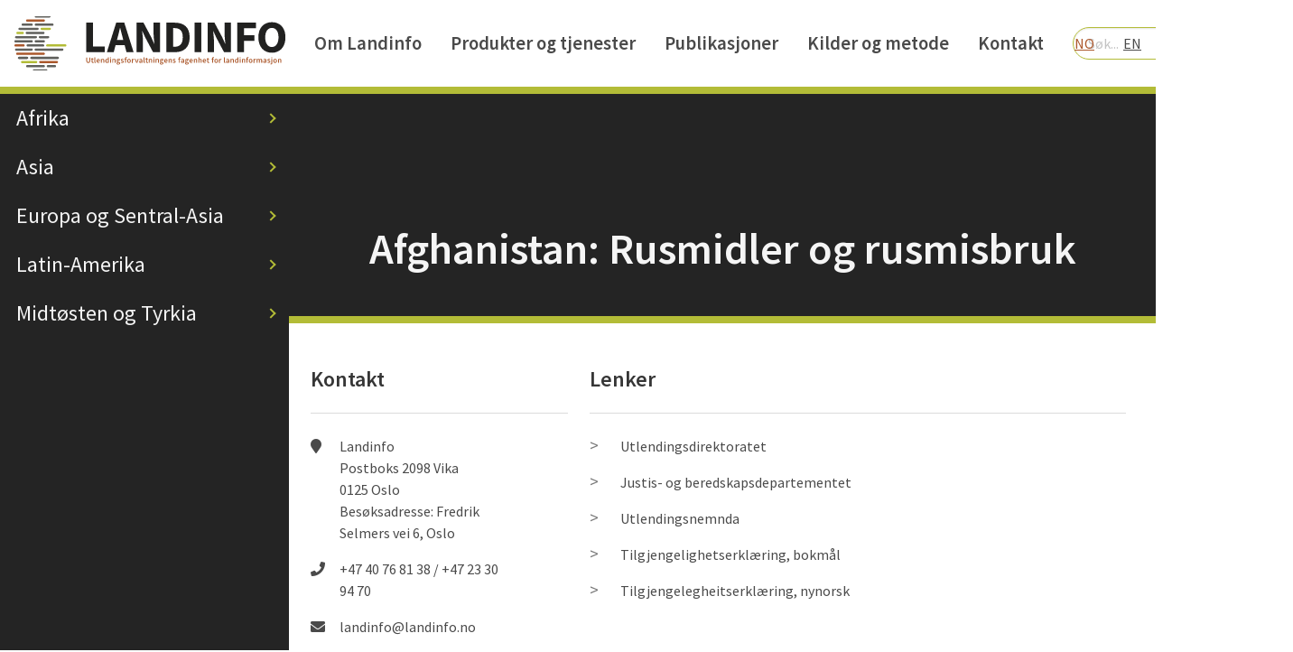

--- FILE ---
content_type: text/html; charset=UTF-8
request_url: https://landinfo.no/publikasjon/afghanistan-rusmidler-og-rusmisbrukere/
body_size: 7741
content:
<!DOCTYPE html>
<html lang="nb-NO" class="no-js no-svg">
<head>
    <!-- Google Tag Manager -->
    <script>(function(w,d,s,l,i){w[l]=w[l]||[];w[l].push({'gtm.start':
    new Date().getTime(),event:'gtm.js'});var f=d.getElementsByTagName(s)[0],
    j=d.createElement(s),dl=l!='dataLayer'?'&l='+l:'';j.async=true;j.src=
    'https://www.googletagmanager.com/gtm.js?id='+i+dl;f.parentNode.insertBefore(j,f);
    })(window,document,'script','dataLayer','GTM-PF2ZRW');</script>
    <!-- End Google Tag Manager -->
    <meta charset="UTF-8">
    <meta name="viewport" content="width=device-width, initial-scale=1">
    <link rel="profile" href="http://gmpg.org/xfn/11">

    <!-- META-->
	
<!-- Title / Meta-->
<title>Landinfo | Afghanistan: Rusmidler og rusmisbruk</title>
<meta name="description" content=""/>

<!-- Schema.org markup for Google+ -->
<meta itemprop="name" content="Afghanistan: Rusmidler og rusmisbruk">
<meta itemprop="description" content="">
<meta itemprop="image" content="">

<!-- Open Graph data -->
<meta property="og:title" content="Landinfo | Afghanistan: Rusmidler og rusmisbruk"/>
<meta property="og:type" content="article"/>
<meta property="og:url" content="https://landinfo.no/publikasjon/afghanistan-rusmidler-og-rusmisbrukere/"/>
<meta property="og:image" content=""/>
<meta property="og:description" content=""/>
<meta property="og:site_name" content="Landinfo.no"/>
<!--<meta property="article:published_time" content="--><!--"/>-->
<!--<meta property="article:modified_time" content="--><!--"/>-->
<!--<meta property="article:section" content="Home"/>-->
<!--<meta property="article:tag" content="Article Tag"/>-->
<!--<meta property="fb:admins" content="Facebook numberic ID"/>-->

    <!-- Pace loading needs to be loaded before body -->
    <!--    <script src="https://cdnjs.cloudflare.com/ajax/libs/pace/1.0.2/pace.min.js"></script>-->

	<meta name='robots' content='max-image-preview:large' />
	<style>img:is([sizes="auto" i], [sizes^="auto," i]) { contain-intrinsic-size: 3000px 1500px }</style>
	<link rel="alternate" href="https://landinfo.no/publikasjon/afghanistan-rusmidler-og-rusmisbrukere/" hreflang="nb" />
<link rel="alternate" href="https://landinfo.no/en/publikasjon/afghanistan-rusmidler-og-rusmisbruk/" hreflang="en" />
<link rel='dns-prefetch' href='//use.fontawesome.com' />
<link rel='dns-prefetch' href='//fonts.googleapis.com' />
<link rel='stylesheet' id='wp-block-library-css' href='https://landinfo.no/wp-includes/css/dist/block-library/style.min.css?ver=6.8.3' type='text/css' media='all' />
<style id='classic-theme-styles-inline-css' type='text/css'>
/*! This file is auto-generated */
.wp-block-button__link{color:#fff;background-color:#32373c;border-radius:9999px;box-shadow:none;text-decoration:none;padding:calc(.667em + 2px) calc(1.333em + 2px);font-size:1.125em}.wp-block-file__button{background:#32373c;color:#fff;text-decoration:none}
</style>
<style id='global-styles-inline-css' type='text/css'>
:root{--wp--preset--aspect-ratio--square: 1;--wp--preset--aspect-ratio--4-3: 4/3;--wp--preset--aspect-ratio--3-4: 3/4;--wp--preset--aspect-ratio--3-2: 3/2;--wp--preset--aspect-ratio--2-3: 2/3;--wp--preset--aspect-ratio--16-9: 16/9;--wp--preset--aspect-ratio--9-16: 9/16;--wp--preset--color--black: #000000;--wp--preset--color--cyan-bluish-gray: #abb8c3;--wp--preset--color--white: #ffffff;--wp--preset--color--pale-pink: #f78da7;--wp--preset--color--vivid-red: #cf2e2e;--wp--preset--color--luminous-vivid-orange: #ff6900;--wp--preset--color--luminous-vivid-amber: #fcb900;--wp--preset--color--light-green-cyan: #7bdcb5;--wp--preset--color--vivid-green-cyan: #00d084;--wp--preset--color--pale-cyan-blue: #8ed1fc;--wp--preset--color--vivid-cyan-blue: #0693e3;--wp--preset--color--vivid-purple: #9b51e0;--wp--preset--gradient--vivid-cyan-blue-to-vivid-purple: linear-gradient(135deg,rgba(6,147,227,1) 0%,rgb(155,81,224) 100%);--wp--preset--gradient--light-green-cyan-to-vivid-green-cyan: linear-gradient(135deg,rgb(122,220,180) 0%,rgb(0,208,130) 100%);--wp--preset--gradient--luminous-vivid-amber-to-luminous-vivid-orange: linear-gradient(135deg,rgba(252,185,0,1) 0%,rgba(255,105,0,1) 100%);--wp--preset--gradient--luminous-vivid-orange-to-vivid-red: linear-gradient(135deg,rgba(255,105,0,1) 0%,rgb(207,46,46) 100%);--wp--preset--gradient--very-light-gray-to-cyan-bluish-gray: linear-gradient(135deg,rgb(238,238,238) 0%,rgb(169,184,195) 100%);--wp--preset--gradient--cool-to-warm-spectrum: linear-gradient(135deg,rgb(74,234,220) 0%,rgb(151,120,209) 20%,rgb(207,42,186) 40%,rgb(238,44,130) 60%,rgb(251,105,98) 80%,rgb(254,248,76) 100%);--wp--preset--gradient--blush-light-purple: linear-gradient(135deg,rgb(255,206,236) 0%,rgb(152,150,240) 100%);--wp--preset--gradient--blush-bordeaux: linear-gradient(135deg,rgb(254,205,165) 0%,rgb(254,45,45) 50%,rgb(107,0,62) 100%);--wp--preset--gradient--luminous-dusk: linear-gradient(135deg,rgb(255,203,112) 0%,rgb(199,81,192) 50%,rgb(65,88,208) 100%);--wp--preset--gradient--pale-ocean: linear-gradient(135deg,rgb(255,245,203) 0%,rgb(182,227,212) 50%,rgb(51,167,181) 100%);--wp--preset--gradient--electric-grass: linear-gradient(135deg,rgb(202,248,128) 0%,rgb(113,206,126) 100%);--wp--preset--gradient--midnight: linear-gradient(135deg,rgb(2,3,129) 0%,rgb(40,116,252) 100%);--wp--preset--font-size--small: 13px;--wp--preset--font-size--medium: 20px;--wp--preset--font-size--large: 36px;--wp--preset--font-size--x-large: 42px;--wp--preset--spacing--20: 0.44rem;--wp--preset--spacing--30: 0.67rem;--wp--preset--spacing--40: 1rem;--wp--preset--spacing--50: 1.5rem;--wp--preset--spacing--60: 2.25rem;--wp--preset--spacing--70: 3.38rem;--wp--preset--spacing--80: 5.06rem;--wp--preset--shadow--natural: 6px 6px 9px rgba(0, 0, 0, 0.2);--wp--preset--shadow--deep: 12px 12px 50px rgba(0, 0, 0, 0.4);--wp--preset--shadow--sharp: 6px 6px 0px rgba(0, 0, 0, 0.2);--wp--preset--shadow--outlined: 6px 6px 0px -3px rgba(255, 255, 255, 1), 6px 6px rgba(0, 0, 0, 1);--wp--preset--shadow--crisp: 6px 6px 0px rgba(0, 0, 0, 1);}:where(.is-layout-flex){gap: 0.5em;}:where(.is-layout-grid){gap: 0.5em;}body .is-layout-flex{display: flex;}.is-layout-flex{flex-wrap: wrap;align-items: center;}.is-layout-flex > :is(*, div){margin: 0;}body .is-layout-grid{display: grid;}.is-layout-grid > :is(*, div){margin: 0;}:where(.wp-block-columns.is-layout-flex){gap: 2em;}:where(.wp-block-columns.is-layout-grid){gap: 2em;}:where(.wp-block-post-template.is-layout-flex){gap: 1.25em;}:where(.wp-block-post-template.is-layout-grid){gap: 1.25em;}.has-black-color{color: var(--wp--preset--color--black) !important;}.has-cyan-bluish-gray-color{color: var(--wp--preset--color--cyan-bluish-gray) !important;}.has-white-color{color: var(--wp--preset--color--white) !important;}.has-pale-pink-color{color: var(--wp--preset--color--pale-pink) !important;}.has-vivid-red-color{color: var(--wp--preset--color--vivid-red) !important;}.has-luminous-vivid-orange-color{color: var(--wp--preset--color--luminous-vivid-orange) !important;}.has-luminous-vivid-amber-color{color: var(--wp--preset--color--luminous-vivid-amber) !important;}.has-light-green-cyan-color{color: var(--wp--preset--color--light-green-cyan) !important;}.has-vivid-green-cyan-color{color: var(--wp--preset--color--vivid-green-cyan) !important;}.has-pale-cyan-blue-color{color: var(--wp--preset--color--pale-cyan-blue) !important;}.has-vivid-cyan-blue-color{color: var(--wp--preset--color--vivid-cyan-blue) !important;}.has-vivid-purple-color{color: var(--wp--preset--color--vivid-purple) !important;}.has-black-background-color{background-color: var(--wp--preset--color--black) !important;}.has-cyan-bluish-gray-background-color{background-color: var(--wp--preset--color--cyan-bluish-gray) !important;}.has-white-background-color{background-color: var(--wp--preset--color--white) !important;}.has-pale-pink-background-color{background-color: var(--wp--preset--color--pale-pink) !important;}.has-vivid-red-background-color{background-color: var(--wp--preset--color--vivid-red) !important;}.has-luminous-vivid-orange-background-color{background-color: var(--wp--preset--color--luminous-vivid-orange) !important;}.has-luminous-vivid-amber-background-color{background-color: var(--wp--preset--color--luminous-vivid-amber) !important;}.has-light-green-cyan-background-color{background-color: var(--wp--preset--color--light-green-cyan) !important;}.has-vivid-green-cyan-background-color{background-color: var(--wp--preset--color--vivid-green-cyan) !important;}.has-pale-cyan-blue-background-color{background-color: var(--wp--preset--color--pale-cyan-blue) !important;}.has-vivid-cyan-blue-background-color{background-color: var(--wp--preset--color--vivid-cyan-blue) !important;}.has-vivid-purple-background-color{background-color: var(--wp--preset--color--vivid-purple) !important;}.has-black-border-color{border-color: var(--wp--preset--color--black) !important;}.has-cyan-bluish-gray-border-color{border-color: var(--wp--preset--color--cyan-bluish-gray) !important;}.has-white-border-color{border-color: var(--wp--preset--color--white) !important;}.has-pale-pink-border-color{border-color: var(--wp--preset--color--pale-pink) !important;}.has-vivid-red-border-color{border-color: var(--wp--preset--color--vivid-red) !important;}.has-luminous-vivid-orange-border-color{border-color: var(--wp--preset--color--luminous-vivid-orange) !important;}.has-luminous-vivid-amber-border-color{border-color: var(--wp--preset--color--luminous-vivid-amber) !important;}.has-light-green-cyan-border-color{border-color: var(--wp--preset--color--light-green-cyan) !important;}.has-vivid-green-cyan-border-color{border-color: var(--wp--preset--color--vivid-green-cyan) !important;}.has-pale-cyan-blue-border-color{border-color: var(--wp--preset--color--pale-cyan-blue) !important;}.has-vivid-cyan-blue-border-color{border-color: var(--wp--preset--color--vivid-cyan-blue) !important;}.has-vivid-purple-border-color{border-color: var(--wp--preset--color--vivid-purple) !important;}.has-vivid-cyan-blue-to-vivid-purple-gradient-background{background: var(--wp--preset--gradient--vivid-cyan-blue-to-vivid-purple) !important;}.has-light-green-cyan-to-vivid-green-cyan-gradient-background{background: var(--wp--preset--gradient--light-green-cyan-to-vivid-green-cyan) !important;}.has-luminous-vivid-amber-to-luminous-vivid-orange-gradient-background{background: var(--wp--preset--gradient--luminous-vivid-amber-to-luminous-vivid-orange) !important;}.has-luminous-vivid-orange-to-vivid-red-gradient-background{background: var(--wp--preset--gradient--luminous-vivid-orange-to-vivid-red) !important;}.has-very-light-gray-to-cyan-bluish-gray-gradient-background{background: var(--wp--preset--gradient--very-light-gray-to-cyan-bluish-gray) !important;}.has-cool-to-warm-spectrum-gradient-background{background: var(--wp--preset--gradient--cool-to-warm-spectrum) !important;}.has-blush-light-purple-gradient-background{background: var(--wp--preset--gradient--blush-light-purple) !important;}.has-blush-bordeaux-gradient-background{background: var(--wp--preset--gradient--blush-bordeaux) !important;}.has-luminous-dusk-gradient-background{background: var(--wp--preset--gradient--luminous-dusk) !important;}.has-pale-ocean-gradient-background{background: var(--wp--preset--gradient--pale-ocean) !important;}.has-electric-grass-gradient-background{background: var(--wp--preset--gradient--electric-grass) !important;}.has-midnight-gradient-background{background: var(--wp--preset--gradient--midnight) !important;}.has-small-font-size{font-size: var(--wp--preset--font-size--small) !important;}.has-medium-font-size{font-size: var(--wp--preset--font-size--medium) !important;}.has-large-font-size{font-size: var(--wp--preset--font-size--large) !important;}.has-x-large-font-size{font-size: var(--wp--preset--font-size--x-large) !important;}
:where(.wp-block-post-template.is-layout-flex){gap: 1.25em;}:where(.wp-block-post-template.is-layout-grid){gap: 1.25em;}
:where(.wp-block-columns.is-layout-flex){gap: 2em;}:where(.wp-block-columns.is-layout-grid){gap: 2em;}
:root :where(.wp-block-pullquote){font-size: 1.5em;line-height: 1.6;}
</style>
<link rel='stylesheet' id='baseCSS-css' href='https://landinfo.no/wp-content/themes/landinfo/dist/main.css?ver=1.11-dropsort-langmix' type='text/css' media='all' />
<link rel='stylesheet' id='fontAwesomeCSS-css' href='https://use.fontawesome.com/releases/v5.0.6/css/all.css?ver=6.8.3' type='text/css' media='all' />
<link rel='stylesheet' id='sourceSansPro-css' href='https://fonts.googleapis.com/css?family=Source+Sans+Pro%3A400%2C600&#038;ver=6.8.3' type='text/css' media='all' />
<script type="text/javascript" src="https://landinfo.no/wp-includes/js/jquery/jquery.min.js?ver=3.7.1" id="jquery-core-js"></script>
<script type="text/javascript" src="https://landinfo.no/wp-includes/js/jquery/jquery-migrate.min.js?ver=3.4.1" id="jquery-migrate-js"></script>
<link rel="https://api.w.org/" href="https://landinfo.no/wp-json/" /><link rel="EditURI" type="application/rsd+xml" title="RSD" href="https://landinfo.no/xmlrpc.php?rsd" />
<meta name="generator" content="WordPress 6.8.3" />
<link rel="canonical" href="https://landinfo.no/publikasjon/afghanistan-rusmidler-og-rusmisbrukere/" />
<link rel='shortlink' href='https://landinfo.no/?p=4406' />
<link rel="alternate" title="oEmbed (JSON)" type="application/json+oembed" href="https://landinfo.no/wp-json/oembed/1.0/embed?url=https%3A%2F%2Flandinfo.no%2Fpublikasjon%2Fafghanistan-rusmidler-og-rusmisbrukere%2F&#038;lang=nb" />
<link rel="alternate" title="oEmbed (XML)" type="text/xml+oembed" href="https://landinfo.no/wp-json/oembed/1.0/embed?url=https%3A%2F%2Flandinfo.no%2Fpublikasjon%2Fafghanistan-rusmidler-og-rusmisbrukere%2F&#038;format=xml&#038;lang=nb" />
<link rel="icon" href="https://landinfo.no/wp-content/uploads/2018/06/cropped-land-favicon-32x32.png" sizes="32x32" />
<link rel="icon" href="https://landinfo.no/wp-content/uploads/2018/06/cropped-land-favicon-192x192.png" sizes="192x192" />
<link rel="apple-touch-icon" href="https://landinfo.no/wp-content/uploads/2018/06/cropped-land-favicon-180x180.png" />
<meta name="msapplication-TileImage" content="https://landinfo.no/wp-content/uploads/2018/06/cropped-land-favicon-270x270.png" />
		<style type="text/css" id="wp-custom-css">
			.main-content a {color:#0000ff}
.main-content a:hover {text-decoration:underline;}		</style>
		

</head>

<body class="wp-singular article-template-default single single-article postid-4406 wp-theme-landinfo">
<a class="skip-link screen-reader-text" href="#main" tabindex="1">Til innhold</a>    <!-- Google Tag Manager (noscript) -->
<noscript><iframe src="https://www.googletagmanager.com/ns.html?id=GTM-PF2ZRW"
height="0" width="0" style="display:none;visibility:hidden"></iframe></noscript>
<!-- End Google Tag Manager (noscript) -->
<nav class="navbar" role="navigation" aria-label="main navigation">
    <div class="navbar-brand">
        <a class="navbar-item" href="/">
            <div class="landinfo-logo is-large is-hidden-touch"
                 style="background-image: url('https://landinfo.no/wp-content/uploads/2018/01/lys.svg');">
            </div>
            <div class="landinfo-logo is-small is-hidden-desktop"
                 style="background-image: url('https://landinfo.no/wp-content/uploads/2018/01/lys.svg');">
            </div>
        </a>
    </div>

    <div class="container is-hidden-touch">
		
<div class="navbar-menu">
    <div class="navbar-end">
        <!-- navbar items without ul/li tags -->
		
<a href="https://landinfo.no/om-oss/">Om Landinfo</a>
<a href="https://landinfo.no/formidling-av-landkunnskap/">Produkter og tjenester</a>
<a href="https://landinfo.no/publikasjoner/">Publikasjoner</a>
<a href="https://landinfo.no/fag-og-metode/">Kilder og metode</a>
<a href="https://landinfo.no/kontakt/">Kontakt</a>

        <div class="navbar-item is-hidden-touch">
			
<form class="search-widget" action="/">
    <input name="s" class="input is-success is-rounded" type="text" placeholder="Søk..." value="">
</form>

        </div>
    </div>
</div>
    </div>

	<div class="is-hidden-touch">
		
<div class="is-flex language-picker">
    <a class="is-active-language" href="/">NO</a>
    <a class="" href="/en/">EN</a>
</div>
    </div>
</nav>


<div tabindex="0" class="button navbar-burger" onClick="return true">
    <span></span>
    <span></span>
    <span></span>
    <div>
		MENY    </div>
</div>

<div tabindex="0" class="mobile-menu is-hidden-desktop">
    <aside class="menu">
        <!-- <p class="menu-label">
		  General
		</p> -->

        <!-- Region toggle-->
        <input type="checkbox" class="is-hidden" id="region-toggle">
        <ul class="menu-list">
            <li class="menu-item choose">
                <label for="region-toggle">
                    <span class="a">
						Velg land                    </span>
                </label>
            </li>
            <li class="menu-item back is-hidden">
                <label for="region-toggle">
                    <span class="a">
	                    Skjul land                    </span>
                </label>
            </li>
        </ul>
        <hr style="margin:0">
        <div class="region-mobile is-hidden">
			<ul class="menu-list region-list">
				    <li class="menu-item region-item">
				    	<input  type="checkbox" id="9391622c8a4dc1ce72b43228622f722a-afrika">
			            <label for="9391622c8a4dc1ce72b43228622f722a-afrika">
				        	<span class="a">
				        		Afrika
				        		<div class="arrow"></div>
				        	</span>
			            </label>
				        <aside class="menu submenu">
				            <ul class="menu-list">
				            	<li class="menu-item country-item">
                                	<!--<label for="9391622c8a4dc1ce72b43228622f722a-afrika">-->
				        				<!--<span class="a back-button">-->
				        					<a href="/">Tilbake</a>
				        				<!--</span>
			            			</label>-->
								</li>
				
                                <li class="menu-item">
                                    <a href="https://landinfo.no/land/algerie/">Algerie</a>
                                </li>
                            
                                <li class="menu-item">
                                    <a href="https://landinfo.no/land/angola/">Angola</a>
                                </li>
                            
                                <li class="menu-item">
                                    <a href="https://landinfo.no/land/burundi/">Burundi</a>
                                </li>
                            
                                <li class="menu-item">
                                    <a href="https://landinfo.no/land/djibouti/">Djibouti</a>
                                </li>
                            
                                <li class="menu-item">
                                    <a href="https://landinfo.no/land/egypt/">Egypt</a>
                                </li>
                            
                                <li class="menu-item">
                                    <a href="https://landinfo.no/land/elfenbenskysten/">Elfenbenskysten</a>
                                </li>
                            
                                <li class="menu-item">
                                    <a href="https://landinfo.no/land/eritrea/">Eritrea</a>
                                </li>
                            
                                <li class="menu-item">
                                    <a href="https://landinfo.no/land/etiopia/">Etiopia</a>
                                </li>
                            
                                <li class="menu-item">
                                    <a href="https://landinfo.no/land/gambia/">Gambia</a>
                                </li>
                            
                                <li class="menu-item">
                                    <a href="https://landinfo.no/land/ghana/">Ghana</a>
                                </li>
                            
                                <li class="menu-item">
                                    <a href="https://landinfo.no/land/guinea/">Guinea</a>
                                </li>
                            
                                <li class="menu-item">
                                    <a href="https://landinfo.no/land/kamerun/">Kamerun</a>
                                </li>
                            
                                <li class="menu-item">
                                    <a href="https://landinfo.no/land/kenya/">Kenya</a>
                                </li>
                            
                                <li class="menu-item">
                                    <a href="https://landinfo.no/land/kongo-brazzaville/">Kongo-Brazzaville</a>
                                </li>
                            
                                <li class="menu-item">
                                    <a href="https://landinfo.no/land/kongo-den-demokratiske-republikken/">Kongo, Den demokratiske republikken</a>
                                </li>
                            
                                <li class="menu-item">
                                    <a href="https://landinfo.no/land/liberia/">Liberia</a>
                                </li>
                            
                                <li class="menu-item">
                                    <a href="https://landinfo.no/land/libya/">Libya</a>
                                </li>
                            
                                <li class="menu-item">
                                    <a href="https://landinfo.no/land/mali/">Mali</a>
                                </li>
                            
                                <li class="menu-item">
                                    <a href="https://landinfo.no/land/marokko/">Marokko</a>
                                </li>
                            
                                <li class="menu-item">
                                    <a href="https://landinfo.no/land/mauritania/">Mauritania</a>
                                </li>
                            
                                <li class="menu-item">
                                    <a href="https://landinfo.no/land/niger/">Niger</a>
                                </li>
                            
                                <li class="menu-item">
                                    <a href="https://landinfo.no/land/nigeria/">Nigeria</a>
                                </li>
                            
                                <li class="menu-item">
                                    <a href="https://landinfo.no/land/rwanda/">Rwanda</a>
                                </li>
                            
                                <li class="menu-item">
                                    <a href="https://landinfo.no/land/senegal/">Senegal</a>
                                </li>
                            
                                <li class="menu-item">
                                    <a href="https://landinfo.no/land/sierra-leone/">Sierra Leone</a>
                                </li>
                            
                                <li class="menu-item">
                                    <a href="https://landinfo.no/land/somalia/">Somalia</a>
                                </li>
                            
                                <li class="menu-item">
                                    <a href="https://landinfo.no/land/sor-sudan/">Sør-Sudan</a>
                                </li>
                            
                                <li class="menu-item">
                                    <a href="https://landinfo.no/land/sudan/">Sudan</a>
                                </li>
                            
                                <li class="menu-item">
                                    <a href="https://landinfo.no/land/tanzania/">Tanzania</a>
                                </li>
                            
                                <li class="menu-item">
                                    <a href="https://landinfo.no/land/tunisia/">Tunisia</a>
                                </li>
                            
                                <li class="menu-item">
                                    <a href="https://landinfo.no/land/uganda/">Uganda</a>
                                </li>
                            
                                <li class="menu-item">
                                    <a href="https://landinfo.no/land/vest-sahara/">Vest-Sahara</a>
                                </li>
                            
                                <li class="menu-item">
                                    <a href="https://landinfo.no/land/zimbabwe/">Zimbabwe</a>
                                </li>
                            
				            </ul>
                        </aside>
                    </li>
				
				    <li class="menu-item region-item">
				    	<input  type="checkbox" id="1b8cd77e3e99d5f66a70e71731118c94-asia">
			            <label for="1b8cd77e3e99d5f66a70e71731118c94-asia">
				        	<span class="a">
				        		Asia
				        		<div class="arrow"></div>
				        	</span>
			            </label>
				        <aside class="menu submenu">
				            <ul class="menu-list">
				            	<li class="menu-item country-item">
                                	<!--<label for="1b8cd77e3e99d5f66a70e71731118c94-asia">-->
				        				<!--<span class="a back-button">-->
				        					<a href="/">Tilbake</a>
				        				<!--</span>
			            			</label>-->
								</li>
				
                                <li class="menu-item">
                                    <a href="https://landinfo.no/land/afghanistan/">Afghanistan</a>
                                </li>
                            
                                <li class="menu-item">
                                    <a href="https://landinfo.no/land/bangladesh/">Bangladesh</a>
                                </li>
                            
                                <li class="menu-item">
                                    <a href="https://landinfo.no/land/filippinene/">Filippinene</a>
                                </li>
                            
                                <li class="menu-item">
                                    <a href="https://landinfo.no/land/india/">India</a>
                                </li>
                            
                                <li class="menu-item">
                                    <a href="https://landinfo.no/land/indonesia/">Indonesia</a>
                                </li>
                            
                                <li class="menu-item">
                                    <a href="https://landinfo.no/land/kina/">Kina</a>
                                </li>
                            
                                <li class="menu-item">
                                    <a href="https://landinfo.no/land/malaysia/">Malaysia</a>
                                </li>
                            
                                <li class="menu-item">
                                    <a href="https://landinfo.no/land/mongolia/">Mongolia</a>
                                </li>
                            
                                <li class="menu-item">
                                    <a href="https://landinfo.no/land/myanmar/">Myanmar</a>
                                </li>
                            
                                <li class="menu-item">
                                    <a href="https://landinfo.no/land/nepal/">Nepal</a>
                                </li>
                            
                                <li class="menu-item">
                                    <a href="https://landinfo.no/land/pakistan/">Pakistan</a>
                                </li>
                            
                                <li class="menu-item">
                                    <a href="https://landinfo.no/land/sri-lanka/">Sri Lanka</a>
                                </li>
                            
                                <li class="menu-item">
                                    <a href="https://landinfo.no/land/thailand/">Thailand</a>
                                </li>
                            
                                <li class="menu-item">
                                    <a href="https://landinfo.no/land/vietnam/">Vietnam</a>
                                </li>
                            
				            </ul>
                        </aside>
                    </li>
				
				    <li class="menu-item region-item">
				    	<input  type="checkbox" id="afac6316d2fa41e3a41966f07e272165-balkan-og-ost-europa">
			            <label for="afac6316d2fa41e3a41966f07e272165-balkan-og-ost-europa">
				        	<span class="a">
				        		Europa og Sentral-Asia
				        		<div class="arrow"></div>
				        	</span>
			            </label>
				        <aside class="menu submenu">
				            <ul class="menu-list">
				            	<li class="menu-item country-item">
                                	<!--<label for="afac6316d2fa41e3a41966f07e272165-balkan-og-ost-europa">-->
				        				<!--<span class="a back-button">-->
				        					<a href="/">Tilbake</a>
				        				<!--</span>
			            			</label>-->
								</li>
				
                                <li class="menu-item">
                                    <a href="https://landinfo.no/land/albania-2/">Albania</a>
                                </li>
                            
                                <li class="menu-item">
                                    <a href="https://landinfo.no/land/armenia/">Armenia</a>
                                </li>
                            
                                <li class="menu-item">
                                    <a href="https://landinfo.no/land/aserbajdsjan/">Aserbajdsjan</a>
                                </li>
                            
                                <li class="menu-item">
                                    <a href="https://landinfo.no/land/hviterussland/">Belarus</a>
                                </li>
                            
                                <li class="menu-item">
                                    <a href="https://landinfo.no/land/bosnia-hercegovina/">Bosnia-Hercegovina</a>
                                </li>
                            
                                <li class="menu-item">
                                    <a href="https://landinfo.no/land/bulgaria/">Bulgaria</a>
                                </li>
                            
                                <li class="menu-item">
                                    <a href="https://landinfo.no/land/estland/">Estland</a>
                                </li>
                            
                                <li class="menu-item">
                                    <a href="https://landinfo.no/land/georgia/">Georgia</a>
                                </li>
                            
                                <li class="menu-item">
                                    <a href="https://landinfo.no/land/kasakhstan/">Kasakhstan</a>
                                </li>
                            
                                <li class="menu-item">
                                    <a href="https://landinfo.no/land/kirgisistan/">Kirgisistan</a>
                                </li>
                            
                                <li class="menu-item">
                                    <a href="https://landinfo.no/land/kosovo/">Kosovo</a>
                                </li>
                            
                                <li class="menu-item">
                                    <a href="https://landinfo.no/land/moldova/">Moldova</a>
                                </li>
                            
                                <li class="menu-item">
                                    <a href="https://landinfo.no/land/makedonia/">Nord-Makedonia</a>
                                </li>
                            
                                <li class="menu-item">
                                    <a href="https://landinfo.no/land/russland/">Russland</a>
                                </li>
                            
                                <li class="menu-item">
                                    <a href="https://landinfo.no/land/serbia/">Serbia</a>
                                </li>
                            
                                <li class="menu-item">
                                    <a href="https://landinfo.no/land/tadsjikistan/">Tadsjikistan</a>
                                </li>
                            
                                <li class="menu-item">
                                    <a href="https://landinfo.no/land/turkmenistan/">Turkmenistan</a>
                                </li>
                            
                                <li class="menu-item">
                                    <a href="https://landinfo.no/land/ukraina/">Ukraina</a>
                                </li>
                            
                                <li class="menu-item">
                                    <a href="https://landinfo.no/land/ungarn/">Ungarn</a>
                                </li>
                            
                                <li class="menu-item">
                                    <a href="https://landinfo.no/land/usbekistan/">Usbekistan</a>
                                </li>
                            
				            </ul>
                        </aside>
                    </li>
				
				    <li class="menu-item region-item">
				    	<input  type="checkbox" id="d71ff40e88814f291e4c36d295ca03a3-latin-amerika">
			            <label for="d71ff40e88814f291e4c36d295ca03a3-latin-amerika">
				        	<span class="a">
				        		Latin-Amerika
				        		<div class="arrow"></div>
				        	</span>
			            </label>
				        <aside class="menu submenu">
				            <ul class="menu-list">
				            	<li class="menu-item country-item">
                                	<!--<label for="d71ff40e88814f291e4c36d295ca03a3-latin-amerika">-->
				        				<!--<span class="a back-button">-->
				        					<a href="/">Tilbake</a>
				        				<!--</span>
			            			</label>-->
								</li>
				
                                <li class="menu-item">
                                    <a href="https://landinfo.no/land/brasil/">Brasil</a>
                                </li>
                            
                                <li class="menu-item">
                                    <a href="https://landinfo.no/land/chile-2/">Chile</a>
                                </li>
                            
                                <li class="menu-item">
                                    <a href="https://landinfo.no/land/colombia/">Colombia</a>
                                </li>
                            
                                <li class="menu-item">
                                    <a href="https://landinfo.no/land/cuba/">Cuba</a>
                                </li>
                            
                                <li class="menu-item">
                                    <a href="https://landinfo.no/land/el-salvador/">El Salvador</a>
                                </li>
                            
                                <li class="menu-item">
                                    <a href="https://landinfo.no/land/nicaragua/">Nicaragua</a>
                                </li>
                            
                                <li class="menu-item">
                                    <a href="https://landinfo.no/land/peru/">Peru</a>
                                </li>
                            
                                <li class="menu-item">
                                    <a href="https://landinfo.no/land/venezuela/">Venezuela</a>
                                </li>
                            
				            </ul>
                        </aside>
                    </li>
				
				    <li class="menu-item region-item">
				    	<input  type="checkbox" id="45d0f3e06ebbeac0331416d6b0b35101-midtosten-og-tyrkia">
			            <label for="45d0f3e06ebbeac0331416d6b0b35101-midtosten-og-tyrkia">
				        	<span class="a">
				        		Midtøsten og Tyrkia
				        		<div class="arrow"></div>
				        	</span>
			            </label>
				        <aside class="menu submenu">
				            <ul class="menu-list">
				            	<li class="menu-item country-item">
                                	<!--<label for="45d0f3e06ebbeac0331416d6b0b35101-midtosten-og-tyrkia">-->
				        				<!--<span class="a back-button">-->
				        					<a href="/">Tilbake</a>
				        				<!--</span>
			            			</label>-->
								</li>
				
                                <li class="menu-item">
                                    <a href="https://landinfo.no/land/forente-arabiske-emirater/">Forente Arabiske Emirater</a>
                                </li>
                            
                                <li class="menu-item">
                                    <a href="https://landinfo.no/land/irak/">Irak</a>
                                </li>
                            
                                <li class="menu-item">
                                    <a href="https://landinfo.no/land/iran/">Iran</a>
                                </li>
                            
                                <li class="menu-item">
                                    <a href="https://landinfo.no/land/israel/">Israel</a>
                                </li>
                            
                                <li class="menu-item">
                                    <a href="https://landinfo.no/land/jemen/">Jemen</a>
                                </li>
                            
                                <li class="menu-item">
                                    <a href="https://landinfo.no/land/jordan/">Jordan</a>
                                </li>
                            
                                <li class="menu-item">
                                    <a href="https://landinfo.no/land/kuwait/">Kuwait</a>
                                </li>
                            
                                <li class="menu-item">
                                    <a href="https://landinfo.no/land/libanon/">Libanon</a>
                                </li>
                            
                                <li class="menu-item">
                                    <a href="https://landinfo.no/land/palestina/">Palestina</a>
                                </li>
                            
                                <li class="menu-item">
                                    <a href="https://landinfo.no/land/saudi-arabia/">Saudi-Arabia</a>
                                </li>
                            
                                <li class="menu-item">
                                    <a href="https://landinfo.no/land/syria/">Syria</a>
                                </li>
                            
                                <li class="menu-item">
                                    <a href="https://landinfo.no/land/tyrkia/">Tyrkia</a>
                                </li>
                            
				            </ul>
                        </aside>
                    </li>
				</ul>        </div>

		<div id="mobile-menu-pages" class="menu-list"><ul>
<li class="page_item page-item-49"><a href="https://landinfo.no/om-oss/">Om Landinfo</a></li>
<li class="page_item page-item-2864"><a href="https://landinfo.no/formidling-av-landkunnskap/">Produkter og tjenester</a></li>
<li class="page_item page-item-1806"><a href="https://landinfo.no/publikasjoner/">Publikasjoner</a></li>
<li class="page_item page-item-1810"><a href="https://landinfo.no/fag-og-metode/">Kilder og metode</a></li>
<li class="page_item page-item-1812"><a href="https://landinfo.no/kontakt/">Kontakt</a></li>
</ul></div>

        <div class="search-item">
			
<form class="search-widget" action="/">
    <input name="s" class="input is-success is-rounded" type="text" placeholder="Søk..." value="">
</form>

        </div>

		
<div class="is-flex language-picker">
    <a class="is-active-language" href="/">NO</a>
    <a class="" href="/en/">EN</a>
</div>


    </aside>
</div><div class="region-menu is-hidden-touch">
    <aside class="menu mainmenu">
        <a href="/" class="logo-wrapper is-hidden-touch">
            <div class="landinfo-logo is-large is-inverted"
                 style="background-image: url('https://landinfo.no/wp-content/uploads/2018/01/mørk.svg');">
            </div>
        </a>
		<ul class="menu-list region-list">
				    <li class="menu-item region-item">
				    	<input  type="checkbox" id="473ae0be0a484e5715dc7ff6fce24d0f-afrika">
			            <label for="473ae0be0a484e5715dc7ff6fce24d0f-afrika">
				        	<span class="a">
				        		Afrika
				        		<div class="arrow"></div>
				        	</span>
			            </label>
				        <aside class="menu submenu">
				            <ul class="menu-list">
				            	<li class="menu-item country-item">
                                	<!--<label for="473ae0be0a484e5715dc7ff6fce24d0f-afrika">-->
				        				<!--<span class="a back-button">-->
				        					<a href="/">Tilbake</a>
				        				<!--</span>
			            			</label>-->
								</li>
				
                                <li class="menu-item">
                                    <a href="https://landinfo.no/land/algerie/">Algerie</a>
                                </li>
                            
                                <li class="menu-item">
                                    <a href="https://landinfo.no/land/angola/">Angola</a>
                                </li>
                            
                                <li class="menu-item">
                                    <a href="https://landinfo.no/land/burundi/">Burundi</a>
                                </li>
                            
                                <li class="menu-item">
                                    <a href="https://landinfo.no/land/djibouti/">Djibouti</a>
                                </li>
                            
                                <li class="menu-item">
                                    <a href="https://landinfo.no/land/egypt/">Egypt</a>
                                </li>
                            
                                <li class="menu-item">
                                    <a href="https://landinfo.no/land/elfenbenskysten/">Elfenbenskysten</a>
                                </li>
                            
                                <li class="menu-item">
                                    <a href="https://landinfo.no/land/eritrea/">Eritrea</a>
                                </li>
                            
                                <li class="menu-item">
                                    <a href="https://landinfo.no/land/etiopia/">Etiopia</a>
                                </li>
                            
                                <li class="menu-item">
                                    <a href="https://landinfo.no/land/gambia/">Gambia</a>
                                </li>
                            
                                <li class="menu-item">
                                    <a href="https://landinfo.no/land/ghana/">Ghana</a>
                                </li>
                            
                                <li class="menu-item">
                                    <a href="https://landinfo.no/land/guinea/">Guinea</a>
                                </li>
                            
                                <li class="menu-item">
                                    <a href="https://landinfo.no/land/kamerun/">Kamerun</a>
                                </li>
                            
                                <li class="menu-item">
                                    <a href="https://landinfo.no/land/kenya/">Kenya</a>
                                </li>
                            
                                <li class="menu-item">
                                    <a href="https://landinfo.no/land/kongo-brazzaville/">Kongo-Brazzaville</a>
                                </li>
                            
                                <li class="menu-item">
                                    <a href="https://landinfo.no/land/kongo-den-demokratiske-republikken/">Kongo, Den demokratiske republikken</a>
                                </li>
                            
                                <li class="menu-item">
                                    <a href="https://landinfo.no/land/liberia/">Liberia</a>
                                </li>
                            
                                <li class="menu-item">
                                    <a href="https://landinfo.no/land/libya/">Libya</a>
                                </li>
                            
                                <li class="menu-item">
                                    <a href="https://landinfo.no/land/mali/">Mali</a>
                                </li>
                            
                                <li class="menu-item">
                                    <a href="https://landinfo.no/land/marokko/">Marokko</a>
                                </li>
                            
                                <li class="menu-item">
                                    <a href="https://landinfo.no/land/mauritania/">Mauritania</a>
                                </li>
                            
                                <li class="menu-item">
                                    <a href="https://landinfo.no/land/niger/">Niger</a>
                                </li>
                            
                                <li class="menu-item">
                                    <a href="https://landinfo.no/land/nigeria/">Nigeria</a>
                                </li>
                            
                                <li class="menu-item">
                                    <a href="https://landinfo.no/land/rwanda/">Rwanda</a>
                                </li>
                            
                                <li class="menu-item">
                                    <a href="https://landinfo.no/land/senegal/">Senegal</a>
                                </li>
                            
                                <li class="menu-item">
                                    <a href="https://landinfo.no/land/sierra-leone/">Sierra Leone</a>
                                </li>
                            
                                <li class="menu-item">
                                    <a href="https://landinfo.no/land/somalia/">Somalia</a>
                                </li>
                            
                                <li class="menu-item">
                                    <a href="https://landinfo.no/land/sor-sudan/">Sør-Sudan</a>
                                </li>
                            
                                <li class="menu-item">
                                    <a href="https://landinfo.no/land/sudan/">Sudan</a>
                                </li>
                            
                                <li class="menu-item">
                                    <a href="https://landinfo.no/land/tanzania/">Tanzania</a>
                                </li>
                            
                                <li class="menu-item">
                                    <a href="https://landinfo.no/land/tunisia/">Tunisia</a>
                                </li>
                            
                                <li class="menu-item">
                                    <a href="https://landinfo.no/land/uganda/">Uganda</a>
                                </li>
                            
                                <li class="menu-item">
                                    <a href="https://landinfo.no/land/vest-sahara/">Vest-Sahara</a>
                                </li>
                            
                                <li class="menu-item">
                                    <a href="https://landinfo.no/land/zimbabwe/">Zimbabwe</a>
                                </li>
                            
				            </ul>
                        </aside>
                    </li>
				
				    <li class="menu-item region-item">
				    	<input  type="checkbox" id="78eb8155e144d0d66a561501363597c9-asia">
			            <label for="78eb8155e144d0d66a561501363597c9-asia">
				        	<span class="a">
				        		Asia
				        		<div class="arrow"></div>
				        	</span>
			            </label>
				        <aside class="menu submenu">
				            <ul class="menu-list">
				            	<li class="menu-item country-item">
                                	<!--<label for="78eb8155e144d0d66a561501363597c9-asia">-->
				        				<!--<span class="a back-button">-->
				        					<a href="/">Tilbake</a>
				        				<!--</span>
			            			</label>-->
								</li>
				
                                <li class="menu-item">
                                    <a href="https://landinfo.no/land/afghanistan/">Afghanistan</a>
                                </li>
                            
                                <li class="menu-item">
                                    <a href="https://landinfo.no/land/bangladesh/">Bangladesh</a>
                                </li>
                            
                                <li class="menu-item">
                                    <a href="https://landinfo.no/land/filippinene/">Filippinene</a>
                                </li>
                            
                                <li class="menu-item">
                                    <a href="https://landinfo.no/land/india/">India</a>
                                </li>
                            
                                <li class="menu-item">
                                    <a href="https://landinfo.no/land/indonesia/">Indonesia</a>
                                </li>
                            
                                <li class="menu-item">
                                    <a href="https://landinfo.no/land/kina/">Kina</a>
                                </li>
                            
                                <li class="menu-item">
                                    <a href="https://landinfo.no/land/malaysia/">Malaysia</a>
                                </li>
                            
                                <li class="menu-item">
                                    <a href="https://landinfo.no/land/mongolia/">Mongolia</a>
                                </li>
                            
                                <li class="menu-item">
                                    <a href="https://landinfo.no/land/myanmar/">Myanmar</a>
                                </li>
                            
                                <li class="menu-item">
                                    <a href="https://landinfo.no/land/nepal/">Nepal</a>
                                </li>
                            
                                <li class="menu-item">
                                    <a href="https://landinfo.no/land/pakistan/">Pakistan</a>
                                </li>
                            
                                <li class="menu-item">
                                    <a href="https://landinfo.no/land/sri-lanka/">Sri Lanka</a>
                                </li>
                            
                                <li class="menu-item">
                                    <a href="https://landinfo.no/land/thailand/">Thailand</a>
                                </li>
                            
                                <li class="menu-item">
                                    <a href="https://landinfo.no/land/vietnam/">Vietnam</a>
                                </li>
                            
				            </ul>
                        </aside>
                    </li>
				
				    <li class="menu-item region-item">
				    	<input  type="checkbox" id="32bc229ff916cb57b23201684e7a74bd-balkan-og-ost-europa">
			            <label for="32bc229ff916cb57b23201684e7a74bd-balkan-og-ost-europa">
				        	<span class="a">
				        		Europa og Sentral-Asia
				        		<div class="arrow"></div>
				        	</span>
			            </label>
				        <aside class="menu submenu">
				            <ul class="menu-list">
				            	<li class="menu-item country-item">
                                	<!--<label for="32bc229ff916cb57b23201684e7a74bd-balkan-og-ost-europa">-->
				        				<!--<span class="a back-button">-->
				        					<a href="/">Tilbake</a>
				        				<!--</span>
			            			</label>-->
								</li>
				
                                <li class="menu-item">
                                    <a href="https://landinfo.no/land/albania-2/">Albania</a>
                                </li>
                            
                                <li class="menu-item">
                                    <a href="https://landinfo.no/land/armenia/">Armenia</a>
                                </li>
                            
                                <li class="menu-item">
                                    <a href="https://landinfo.no/land/aserbajdsjan/">Aserbajdsjan</a>
                                </li>
                            
                                <li class="menu-item">
                                    <a href="https://landinfo.no/land/hviterussland/">Belarus</a>
                                </li>
                            
                                <li class="menu-item">
                                    <a href="https://landinfo.no/land/bosnia-hercegovina/">Bosnia-Hercegovina</a>
                                </li>
                            
                                <li class="menu-item">
                                    <a href="https://landinfo.no/land/bulgaria/">Bulgaria</a>
                                </li>
                            
                                <li class="menu-item">
                                    <a href="https://landinfo.no/land/estland/">Estland</a>
                                </li>
                            
                                <li class="menu-item">
                                    <a href="https://landinfo.no/land/georgia/">Georgia</a>
                                </li>
                            
                                <li class="menu-item">
                                    <a href="https://landinfo.no/land/kasakhstan/">Kasakhstan</a>
                                </li>
                            
                                <li class="menu-item">
                                    <a href="https://landinfo.no/land/kirgisistan/">Kirgisistan</a>
                                </li>
                            
                                <li class="menu-item">
                                    <a href="https://landinfo.no/land/kosovo/">Kosovo</a>
                                </li>
                            
                                <li class="menu-item">
                                    <a href="https://landinfo.no/land/moldova/">Moldova</a>
                                </li>
                            
                                <li class="menu-item">
                                    <a href="https://landinfo.no/land/makedonia/">Nord-Makedonia</a>
                                </li>
                            
                                <li class="menu-item">
                                    <a href="https://landinfo.no/land/russland/">Russland</a>
                                </li>
                            
                                <li class="menu-item">
                                    <a href="https://landinfo.no/land/serbia/">Serbia</a>
                                </li>
                            
                                <li class="menu-item">
                                    <a href="https://landinfo.no/land/tadsjikistan/">Tadsjikistan</a>
                                </li>
                            
                                <li class="menu-item">
                                    <a href="https://landinfo.no/land/turkmenistan/">Turkmenistan</a>
                                </li>
                            
                                <li class="menu-item">
                                    <a href="https://landinfo.no/land/ukraina/">Ukraina</a>
                                </li>
                            
                                <li class="menu-item">
                                    <a href="https://landinfo.no/land/ungarn/">Ungarn</a>
                                </li>
                            
                                <li class="menu-item">
                                    <a href="https://landinfo.no/land/usbekistan/">Usbekistan</a>
                                </li>
                            
				            </ul>
                        </aside>
                    </li>
				
				    <li class="menu-item region-item">
				    	<input  type="checkbox" id="dac580a6ce77dec8b65d97ed7f35a4cf-latin-amerika">
			            <label for="dac580a6ce77dec8b65d97ed7f35a4cf-latin-amerika">
				        	<span class="a">
				        		Latin-Amerika
				        		<div class="arrow"></div>
				        	</span>
			            </label>
				        <aside class="menu submenu">
				            <ul class="menu-list">
				            	<li class="menu-item country-item">
                                	<!--<label for="dac580a6ce77dec8b65d97ed7f35a4cf-latin-amerika">-->
				        				<!--<span class="a back-button">-->
				        					<a href="/">Tilbake</a>
				        				<!--</span>
			            			</label>-->
								</li>
				
                                <li class="menu-item">
                                    <a href="https://landinfo.no/land/brasil/">Brasil</a>
                                </li>
                            
                                <li class="menu-item">
                                    <a href="https://landinfo.no/land/chile-2/">Chile</a>
                                </li>
                            
                                <li class="menu-item">
                                    <a href="https://landinfo.no/land/colombia/">Colombia</a>
                                </li>
                            
                                <li class="menu-item">
                                    <a href="https://landinfo.no/land/cuba/">Cuba</a>
                                </li>
                            
                                <li class="menu-item">
                                    <a href="https://landinfo.no/land/el-salvador/">El Salvador</a>
                                </li>
                            
                                <li class="menu-item">
                                    <a href="https://landinfo.no/land/nicaragua/">Nicaragua</a>
                                </li>
                            
                                <li class="menu-item">
                                    <a href="https://landinfo.no/land/peru/">Peru</a>
                                </li>
                            
                                <li class="menu-item">
                                    <a href="https://landinfo.no/land/venezuela/">Venezuela</a>
                                </li>
                            
				            </ul>
                        </aside>
                    </li>
				
				    <li class="menu-item region-item">
				    	<input  type="checkbox" id="a1e49ed7933b3f2930007d0d76623801-midtosten-og-tyrkia">
			            <label for="a1e49ed7933b3f2930007d0d76623801-midtosten-og-tyrkia">
				        	<span class="a">
				        		Midtøsten og Tyrkia
				        		<div class="arrow"></div>
				        	</span>
			            </label>
				        <aside class="menu submenu">
				            <ul class="menu-list">
				            	<li class="menu-item country-item">
                                	<!--<label for="a1e49ed7933b3f2930007d0d76623801-midtosten-og-tyrkia">-->
				        				<!--<span class="a back-button">-->
				        					<a href="/">Tilbake</a>
				        				<!--</span>
			            			</label>-->
								</li>
				
                                <li class="menu-item">
                                    <a href="https://landinfo.no/land/forente-arabiske-emirater/">Forente Arabiske Emirater</a>
                                </li>
                            
                                <li class="menu-item">
                                    <a href="https://landinfo.no/land/irak/">Irak</a>
                                </li>
                            
                                <li class="menu-item">
                                    <a href="https://landinfo.no/land/iran/">Iran</a>
                                </li>
                            
                                <li class="menu-item">
                                    <a href="https://landinfo.no/land/israel/">Israel</a>
                                </li>
                            
                                <li class="menu-item">
                                    <a href="https://landinfo.no/land/jemen/">Jemen</a>
                                </li>
                            
                                <li class="menu-item">
                                    <a href="https://landinfo.no/land/jordan/">Jordan</a>
                                </li>
                            
                                <li class="menu-item">
                                    <a href="https://landinfo.no/land/kuwait/">Kuwait</a>
                                </li>
                            
                                <li class="menu-item">
                                    <a href="https://landinfo.no/land/libanon/">Libanon</a>
                                </li>
                            
                                <li class="menu-item">
                                    <a href="https://landinfo.no/land/palestina/">Palestina</a>
                                </li>
                            
                                <li class="menu-item">
                                    <a href="https://landinfo.no/land/saudi-arabia/">Saudi-Arabia</a>
                                </li>
                            
                                <li class="menu-item">
                                    <a href="https://landinfo.no/land/syria/">Syria</a>
                                </li>
                            
                                <li class="menu-item">
                                    <a href="https://landinfo.no/land/tyrkia/">Tyrkia</a>
                                </li>
                            
				            </ul>
                        </aside>
                    </li>
				</ul>    </aside>
</div>

<div id="main" onclick>



    <section class="hero is-dark page-hero"
             style="background-image: url('');">
        <div class="hero-body">
            <div class="container has-text-centered">
                <h1 class="title is-1">
					Afghanistan: Rusmidler og rusmisbruk                </h1>
            </div>
        </div>
    </section>

    
    <footer class="footer">
        <div class="container">
            <div class="columns">
                <div class="column is-one-third">
                    <h4 class="title is-4">
                        Kontakt                    </h4>
                    <hr>
                    <div class="contact">
                        <div class="address">
                            <span class="icon">
                                <span class="fas fa-map-marker"></span>
                            </span>
                            <p class="pre">Landinfo
Postboks 2098 Vika
0125 Oslo
Besøksadresse: Fredrik Selmers vei 6, Oslo
</p>
                        </div>
                        <div class="phone">
                            <span class="icon">
                                <span class="fas fa-phone"></span>
                            </span>
                            <p>
                                +47 40 76 81 38 / +47 23 30 94 70                            </p>
                        </div>
                        <div class="mail">
                            <span class="icon">
                                <span class="fas fa-envelope"></span>
                            </span>
                            <a href="mailto:landinfo@landinfo.no">
                                landinfo@landinfo.no                            </a>
                        </div>
                    </div>
                </div>
                <div class="column is-two-thirds">
                    <h4 class="title is-4">
                        Lenker                    </h4>
                    <hr>
                    <div class="links">
                        <div><a href='https://www.udi.no/' target='_blank'>Utlendingsdirektoratet</a></div><div><a href='https://www.regjeringen.no/no/dep/jd/id463/' target='_blank'>Justis- og beredskapsdepartementet</a></div><div><a href='https://www.une.no/' target='_blank'>Utlendingsnemnda</a></div><div><a href='https://uustatus.no/nb/erklaringer/publisert/523b2bd0-45fb-4367-8ed5-b68b849df26c' target='_blank'>Tilgjengelighetserklæring, bokmål</a></div><div><a href=' https://uustatus.no/nn/erklaringer/publisert/523b2bd0-45fb-4367-8ed5-b68b849df26c' target='_blank'>Tilgjengelegheitserklæring, nynorsk</a></div>                    </div>
                </div>
            </div>
        </div>
    </footer>
</div>

<script type="speculationrules">
{"prefetch":[{"source":"document","where":{"and":[{"href_matches":"\/*"},{"not":{"href_matches":["\/wp-*.php","\/wp-admin\/*","\/wp-content\/uploads\/*","\/wp-content\/*","\/wp-content\/plugins\/*","\/wp-content\/themes\/landinfo\/*","\/*\\?(.+)"]}},{"not":{"selector_matches":"a[rel~=\"nofollow\"]"}},{"not":{"selector_matches":".no-prefetch, .no-prefetch a"}}]},"eagerness":"conservative"}]}
</script>
<script>
    if (/Edge\/\d./i.test(navigator.userAgent) || /Edg/.test(navigator.userAgent) || /MSIE (\d+\.\d+);/.test(navigator.userAgent) || navigator.userAgent.indexOf("Trident/") > -1 || navigator.userAgent.indexOf("Chrome") !== -1 ){

        jQuery(function($){
            var inputClone;

            $(".region-item").click(function(e){
                if(e.target !== e.currentTarget) return;
                $("input", this).prop('checked', true);
            })

            $("aside ul .country-item").click(function(e){
                let id = $("label", this).attr('for');
                $("#" + id).prop('checked', false);
            });
        })
    }
</script>
</body>
</html>


--- FILE ---
content_type: text/css
request_url: https://landinfo.no/wp-content/themes/landinfo/dist/main.css?ver=1.11-dropsort-langmix
body_size: 87776
content:
/*! bulma.io v0.6.2 | MIT License | github.com/jgthms/bulma */@-webkit-keyframes spinAround{from{-webkit-transform:rotate(0deg);transform:rotate(0deg)}to{-webkit-transform:rotate(359deg);transform:rotate(359deg)}}@keyframes spinAround{from{-webkit-transform:rotate(0deg);transform:rotate(0deg)}to{-webkit-transform:rotate(359deg);transform:rotate(359deg)}}/*! minireset.css v0.0.2 | MIT License | github.com/jgthms/minireset.css */html,body,p,ol,ul,li,dl,dt,dd,blockquote,figure,fieldset,legend,textarea,pre,iframe,hr,h1,h2,h3,h4,h5,h6{margin:0;padding:0}h1,h2,h3,h4,h5,h6{font-size:100%;font-weight:normal}ul{list-style:none}button,input,select,textarea{margin:0}html{-webkit-box-sizing:border-box;box-sizing:border-box}*{-webkit-box-sizing:inherit;box-sizing:inherit}*:before,*:after{-webkit-box-sizing:inherit;box-sizing:inherit}img,embed,object,audio,video{max-width:100%}iframe{border:0}table{border-collapse:collapse;border-spacing:0}td,th{padding:0;text-align:left}html{background-color:#fff;font-size:16px;-moz-osx-font-smoothing:grayscale;-webkit-font-smoothing:antialiased;min-width:300px;overflow-x:hidden;overflow-y:scroll;text-rendering:optimizeLegibility;-webkit-text-size-adjust:100%;-moz-text-size-adjust:100%;-ms-text-size-adjust:100%;text-size-adjust:100%}article,aside,figure,footer,header,hgroup,section{display:block}body,button,input,select,textarea{font-family:"Source Sans Pro",sans-serif}code,pre{-moz-osx-font-smoothing:auto;-webkit-font-smoothing:auto;font-family:monospace}body{color:#4a4a4a;font-size:1rem;font-weight:400;line-height:1.5}a,span.a{color:#4a4a4a;cursor:pointer;text-decoration:none}a strong,span.a strong{color:currentColor}a:hover,span.a:hover{color:#363636}code{background-color:#f5f5f5;color:#ff3860;font-size:.875em;font-weight:normal;padding:0.25em 0.5em 0.25em}hr{background-color:#dbdbdb;border:none;display:block;height:1px;margin:1.5rem 0}img{height:auto;max-width:100%}input[type="checkbox"],input[type="radio"]{vertical-align:baseline}small{font-size:0.875em}span{font-style:inherit;font-weight:inherit}strong{color:#363636;font-weight:700}pre{-webkit-overflow-scrolling:touch;background-color:#f5f5f5;color:#4a4a4a;font-size:0.875em;overflow-x:auto;padding:1.25rem 1.5rem;white-space:pre;word-wrap:normal}pre code{background-color:transparent;color:currentColor;font-size:1em;padding:0}table td,table th{text-align:left;vertical-align:top}table th{color:#363636}.is-clearfix:after{clear:both;content:" ";display:table}.is-pulled-left{float:left !important}.is-pulled-right{float:right !important}.is-clipped{overflow:hidden !important}.is-overlay{bottom:0;left:0;position:absolute;right:0;top:0}.is-size-1{font-size:3rem !important}.is-size-2{font-size:2.5rem !important}.is-size-3{font-size:2rem !important}.is-size-4{font-size:1.5rem !important}.is-size-5{font-size:1.25rem !important}.is-size-6{font-size:1rem !important}.is-size-7{font-size:.75rem !important}@media screen and (max-width: 768px){.is-size-1-mobile{font-size:3rem !important}.is-size-2-mobile{font-size:2.5rem !important}.is-size-3-mobile{font-size:2rem !important}.is-size-4-mobile{font-size:1.5rem !important}.is-size-5-mobile{font-size:1.25rem !important}.is-size-6-mobile{font-size:1rem !important}.is-size-7-mobile{font-size:.75rem !important}}@media screen and (min-width: 769px), print{.is-size-1-tablet{font-size:3rem !important}.is-size-2-tablet{font-size:2.5rem !important}.is-size-3-tablet{font-size:2rem !important}.is-size-4-tablet{font-size:1.5rem !important}.is-size-5-tablet{font-size:1.25rem !important}.is-size-6-tablet{font-size:1rem !important}.is-size-7-tablet{font-size:.75rem !important}}@media screen and (max-width: 1215px){.is-size-1-touch{font-size:3rem !important}.is-size-2-touch{font-size:2.5rem !important}.is-size-3-touch{font-size:2rem !important}.is-size-4-touch{font-size:1.5rem !important}.is-size-5-touch{font-size:1.25rem !important}.is-size-6-touch{font-size:1rem !important}.is-size-7-touch{font-size:.75rem !important}}@media screen and (min-width: 1216px){.is-size-1-desktop{font-size:3rem !important}.is-size-2-desktop{font-size:2.5rem !important}.is-size-3-desktop{font-size:2rem !important}.is-size-4-desktop{font-size:1.5rem !important}.is-size-5-desktop{font-size:1.25rem !important}.is-size-6-desktop{font-size:1rem !important}.is-size-7-desktop{font-size:.75rem !important}}@media screen and (min-width: 1216px){.is-size-1-widescreen{font-size:3rem !important}.is-size-2-widescreen{font-size:2.5rem !important}.is-size-3-widescreen{font-size:2rem !important}.is-size-4-widescreen{font-size:1.5rem !important}.is-size-5-widescreen{font-size:1.25rem !important}.is-size-6-widescreen{font-size:1rem !important}.is-size-7-widescreen{font-size:.75rem !important}}@media screen and (min-width: 1408px){.is-size-1-fullhd{font-size:3rem !important}.is-size-2-fullhd{font-size:2.5rem !important}.is-size-3-fullhd{font-size:2rem !important}.is-size-4-fullhd{font-size:1.5rem !important}.is-size-5-fullhd{font-size:1.25rem !important}.is-size-6-fullhd{font-size:1rem !important}.is-size-7-fullhd{font-size:.75rem !important}}.has-text-centered{text-align:center !important}@media screen and (max-width: 768px){.has-text-centered-mobile{text-align:center !important}}@media screen and (min-width: 769px), print{.has-text-centered-tablet{text-align:center !important}}@media screen and (min-width: 769px) and (max-width: 1215px){.has-text-centered-tablet-only{text-align:center !important}}@media screen and (max-width: 1215px){.has-text-centered-touch{text-align:center !important}}@media screen and (min-width: 1216px){.has-text-centered-desktop{text-align:center !important}}@media screen and (min-width: 1216px) and (max-width: 1215px){.has-text-centered-desktop-only{text-align:center !important}}@media screen and (min-width: 1216px){.has-text-centered-widescreen{text-align:center !important}}@media screen and (min-width: 1216px) and (max-width: 1407px){.has-text-centered-widescreen-only{text-align:center !important}}@media screen and (min-width: 1408px){.has-text-centered-fullhd{text-align:center !important}}.has-text-justified{text-align:justify !important}@media screen and (max-width: 768px){.has-text-justified-mobile{text-align:justify !important}}@media screen and (min-width: 769px), print{.has-text-justified-tablet{text-align:justify !important}}@media screen and (min-width: 769px) and (max-width: 1215px){.has-text-justified-tablet-only{text-align:justify !important}}@media screen and (max-width: 1215px){.has-text-justified-touch{text-align:justify !important}}@media screen and (min-width: 1216px){.has-text-justified-desktop{text-align:justify !important}}@media screen and (min-width: 1216px) and (max-width: 1215px){.has-text-justified-desktop-only{text-align:justify !important}}@media screen and (min-width: 1216px){.has-text-justified-widescreen{text-align:justify !important}}@media screen and (min-width: 1216px) and (max-width: 1407px){.has-text-justified-widescreen-only{text-align:justify !important}}@media screen and (min-width: 1408px){.has-text-justified-fullhd{text-align:justify !important}}.has-text-left{text-align:left !important}@media screen and (max-width: 768px){.has-text-left-mobile{text-align:left !important}}@media screen and (min-width: 769px), print{.has-text-left-tablet{text-align:left !important}}@media screen and (min-width: 769px) and (max-width: 1215px){.has-text-left-tablet-only{text-align:left !important}}@media screen and (max-width: 1215px){.has-text-left-touch{text-align:left !important}}@media screen and (min-width: 1216px){.has-text-left-desktop{text-align:left !important}}@media screen and (min-width: 1216px) and (max-width: 1215px){.has-text-left-desktop-only{text-align:left !important}}@media screen and (min-width: 1216px){.has-text-left-widescreen{text-align:left !important}}@media screen and (min-width: 1216px) and (max-width: 1407px){.has-text-left-widescreen-only{text-align:left !important}}@media screen and (min-width: 1408px){.has-text-left-fullhd{text-align:left !important}}.has-text-right{text-align:right !important}@media screen and (max-width: 768px){.has-text-right-mobile{text-align:right !important}}@media screen and (min-width: 769px), print{.has-text-right-tablet{text-align:right !important}}@media screen and (min-width: 769px) and (max-width: 1215px){.has-text-right-tablet-only{text-align:right !important}}@media screen and (max-width: 1215px){.has-text-right-touch{text-align:right !important}}@media screen and (min-width: 1216px){.has-text-right-desktop{text-align:right !important}}@media screen and (min-width: 1216px) and (max-width: 1215px){.has-text-right-desktop-only{text-align:right !important}}@media screen and (min-width: 1216px){.has-text-right-widescreen{text-align:right !important}}@media screen and (min-width: 1216px) and (max-width: 1407px){.has-text-right-widescreen-only{text-align:right !important}}@media screen and (min-width: 1408px){.has-text-right-fullhd{text-align:right !important}}.is-capitalized{text-transform:capitalize !important}.is-lowercase{text-transform:lowercase !important}.is-uppercase{text-transform:uppercase !important}.is-italic{font-style:italic !important}.has-text-white{color:#fff !important}a.has-text-white:hover,span.has-text-white.a:hover,a.has-text-white:focus,span.has-text-white.a:focus{color:#e6e6e6 !important}.has-text-black{color:#0a0a0a !important}a.has-text-black:hover,span.has-text-black.a:hover,a.has-text-black:focus,span.has-text-black.a:focus{color:#000 !important}.has-text-light{color:#f5f5f5 !important}a.has-text-light:hover,span.has-text-light.a:hover,a.has-text-light:focus,span.has-text-light.a:focus{color:#dbdbdb !important}.has-text-dark{color:#242424 !important}a.has-text-dark:hover,span.has-text-dark.a:hover,a.has-text-dark:focus,span.has-text-dark.a:focus{color:#0a0a0a !important}.has-text-primary{color:#ac582c !important}a.has-text-primary:hover,span.has-text-primary.a:hover,a.has-text-primary:focus,span.has-text-primary.a:focus{color:#834322 !important}.has-text-link{color:#4a4a4a !important}a.has-text-link:hover,span.has-text-link.a:hover,a.has-text-link:focus,span.has-text-link.a:focus{color:#303030 !important}.has-text-info{color:#b3bc37 !important}a.has-text-info:hover,span.has-text-info.a:hover,a.has-text-info:focus,span.has-text-info.a:focus{color:#8d952b !important}.has-text-success{color:#b3bc37 !important}a.has-text-success:hover,span.has-text-success.a:hover,a.has-text-success:focus,span.has-text-success.a:focus{color:#8d952b !important}.has-text-warning{color:#ffdd57 !important}a.has-text-warning:hover,span.has-text-warning.a:hover,a.has-text-warning:focus,span.has-text-warning.a:focus{color:#ffd324 !important}.has-text-danger{color:#ff3860 !important}a.has-text-danger:hover,span.has-text-danger.a:hover,a.has-text-danger:focus,span.has-text-danger.a:focus{color:#ff0537 !important}.has-text-black-bis{color:#121212 !important}.has-text-black-ter{color:#242424 !important}.has-text-grey-darker{color:#363636 !important}.has-text-grey-dark{color:#4a4a4a !important}.has-text-grey{color:#7a7a7a !important}.has-text-grey-light{color:#b5b5b5 !important}.has-text-grey-lighter{color:#dbdbdb !important}.has-text-white-ter{color:#f5f5f5 !important}.has-text-white-bis{color:#fafafa !important}.has-text-weight-light{font-weight:300 !important}.has-text-weight-normal{font-weight:400 !important}.has-text-weight-semibold{font-weight:600 !important}.has-text-weight-bold{font-weight:700 !important}.is-block{display:block !important}@media screen and (max-width: 768px){.is-block-mobile{display:block !important}}@media screen and (min-width: 769px), print{.is-block-tablet{display:block !important}}@media screen and (min-width: 769px) and (max-width: 1215px){.is-block-tablet-only{display:block !important}}@media screen and (max-width: 1215px){.is-block-touch{display:block !important}}@media screen and (min-width: 1216px){.is-block-desktop{display:block !important}}@media screen and (min-width: 1216px) and (max-width: 1215px){.is-block-desktop-only{display:block !important}}@media screen and (min-width: 1216px){.is-block-widescreen{display:block !important}}@media screen and (min-width: 1216px) and (max-width: 1407px){.is-block-widescreen-only{display:block !important}}@media screen and (min-width: 1408px){.is-block-fullhd{display:block !important}}.is-flex{display:-webkit-box !important;display:-ms-flexbox !important;display:flex !important}@media screen and (max-width: 768px){.is-flex-mobile{display:-webkit-box !important;display:-ms-flexbox !important;display:flex !important}}@media screen and (min-width: 769px), print{.is-flex-tablet{display:-webkit-box !important;display:-ms-flexbox !important;display:flex !important}}@media screen and (min-width: 769px) and (max-width: 1215px){.is-flex-tablet-only{display:-webkit-box !important;display:-ms-flexbox !important;display:flex !important}}@media screen and (max-width: 1215px){.is-flex-touch{display:-webkit-box !important;display:-ms-flexbox !important;display:flex !important}}@media screen and (min-width: 1216px){.is-flex-desktop{display:-webkit-box !important;display:-ms-flexbox !important;display:flex !important}}@media screen and (min-width: 1216px) and (max-width: 1215px){.is-flex-desktop-only{display:-webkit-box !important;display:-ms-flexbox !important;display:flex !important}}@media screen and (min-width: 1216px){.is-flex-widescreen{display:-webkit-box !important;display:-ms-flexbox !important;display:flex !important}}@media screen and (min-width: 1216px) and (max-width: 1407px){.is-flex-widescreen-only{display:-webkit-box !important;display:-ms-flexbox !important;display:flex !important}}@media screen and (min-width: 1408px){.is-flex-fullhd{display:-webkit-box !important;display:-ms-flexbox !important;display:flex !important}}.is-inline{display:inline !important}@media screen and (max-width: 768px){.is-inline-mobile{display:inline !important}}@media screen and (min-width: 769px), print{.is-inline-tablet{display:inline !important}}@media screen and (min-width: 769px) and (max-width: 1215px){.is-inline-tablet-only{display:inline !important}}@media screen and (max-width: 1215px){.is-inline-touch{display:inline !important}}@media screen and (min-width: 1216px){.is-inline-desktop{display:inline !important}}@media screen and (min-width: 1216px) and (max-width: 1215px){.is-inline-desktop-only{display:inline !important}}@media screen and (min-width: 1216px){.is-inline-widescreen{display:inline !important}}@media screen and (min-width: 1216px) and (max-width: 1407px){.is-inline-widescreen-only{display:inline !important}}@media screen and (min-width: 1408px){.is-inline-fullhd{display:inline !important}}.is-inline-block{display:inline-block !important}@media screen and (max-width: 768px){.is-inline-block-mobile{display:inline-block !important}}@media screen and (min-width: 769px), print{.is-inline-block-tablet{display:inline-block !important}}@media screen and (min-width: 769px) and (max-width: 1215px){.is-inline-block-tablet-only{display:inline-block !important}}@media screen and (max-width: 1215px){.is-inline-block-touch{display:inline-block !important}}@media screen and (min-width: 1216px){.is-inline-block-desktop{display:inline-block !important}}@media screen and (min-width: 1216px) and (max-width: 1215px){.is-inline-block-desktop-only{display:inline-block !important}}@media screen and (min-width: 1216px){.is-inline-block-widescreen{display:inline-block !important}}@media screen and (min-width: 1216px) and (max-width: 1407px){.is-inline-block-widescreen-only{display:inline-block !important}}@media screen and (min-width: 1408px){.is-inline-block-fullhd{display:inline-block !important}}.is-inline-flex{display:-webkit-inline-box !important;display:-ms-inline-flexbox !important;display:inline-flex !important}@media screen and (max-width: 768px){.is-inline-flex-mobile{display:-webkit-inline-box !important;display:-ms-inline-flexbox !important;display:inline-flex !important}}@media screen and (min-width: 769px), print{.is-inline-flex-tablet{display:-webkit-inline-box !important;display:-ms-inline-flexbox !important;display:inline-flex !important}}@media screen and (min-width: 769px) and (max-width: 1215px){.is-inline-flex-tablet-only{display:-webkit-inline-box !important;display:-ms-inline-flexbox !important;display:inline-flex !important}}@media screen and (max-width: 1215px){.is-inline-flex-touch{display:-webkit-inline-box !important;display:-ms-inline-flexbox !important;display:inline-flex !important}}@media screen and (min-width: 1216px){.is-inline-flex-desktop{display:-webkit-inline-box !important;display:-ms-inline-flexbox !important;display:inline-flex !important}}@media screen and (min-width: 1216px) and (max-width: 1215px){.is-inline-flex-desktop-only{display:-webkit-inline-box !important;display:-ms-inline-flexbox !important;display:inline-flex !important}}@media screen and (min-width: 1216px){.is-inline-flex-widescreen{display:-webkit-inline-box !important;display:-ms-inline-flexbox !important;display:inline-flex !important}}@media screen and (min-width: 1216px) and (max-width: 1407px){.is-inline-flex-widescreen-only{display:-webkit-inline-box !important;display:-ms-inline-flexbox !important;display:inline-flex !important}}@media screen and (min-width: 1408px){.is-inline-flex-fullhd{display:-webkit-inline-box !important;display:-ms-inline-flexbox !important;display:inline-flex !important}}.is-hidden{display:none !important}@media screen and (max-width: 768px){.is-hidden-mobile{display:none !important}}@media screen and (min-width: 769px), print{.is-hidden-tablet{display:none !important}}@media screen and (min-width: 769px) and (max-width: 1215px){.is-hidden-tablet-only{display:none !important}}@media screen and (max-width: 1215px){.is-hidden-touch{display:none !important}}@media screen and (min-width: 1216px){.is-hidden-desktop{display:none !important}}@media screen and (min-width: 1216px) and (max-width: 1215px){.is-hidden-desktop-only{display:none !important}}@media screen and (min-width: 1216px){.is-hidden-widescreen{display:none !important}}@media screen and (min-width: 1216px) and (max-width: 1407px){.is-hidden-widescreen-only{display:none !important}}@media screen and (min-width: 1408px){.is-hidden-fullhd{display:none !important}}.is-invisible{visibility:hidden !important}@media screen and (max-width: 768px){.is-invisible-mobile{visibility:hidden !important}}@media screen and (min-width: 769px), print{.is-invisible-tablet{visibility:hidden !important}}@media screen and (min-width: 769px) and (max-width: 1215px){.is-invisible-tablet-only{visibility:hidden !important}}@media screen and (max-width: 1215px){.is-invisible-touch{visibility:hidden !important}}@media screen and (min-width: 1216px){.is-invisible-desktop{visibility:hidden !important}}@media screen and (min-width: 1216px) and (max-width: 1215px){.is-invisible-desktop-only{visibility:hidden !important}}@media screen and (min-width: 1216px){.is-invisible-widescreen{visibility:hidden !important}}@media screen and (min-width: 1216px) and (max-width: 1407px){.is-invisible-widescreen-only{visibility:hidden !important}}@media screen and (min-width: 1408px){.is-invisible-fullhd{visibility:hidden !important}}.is-marginless{margin:0 !important}.is-paddingless{padding:0 !important}.is-radiusless{border-radius:0 !important}.is-shadowless{-webkit-box-shadow:none !important;box-shadow:none !important}.is-unselectable{-webkit-touch-callout:none;-webkit-user-select:none;-moz-user-select:none;-ms-user-select:none;user-select:none}.box{background-color:#fff;border-radius:5px;-webkit-box-shadow:0 2px 3px rgba(10,10,10,0.1),0 0 0 1px rgba(10,10,10,0.1);box-shadow:0 2px 3px rgba(10,10,10,0.1),0 0 0 1px rgba(10,10,10,0.1);color:#4a4a4a;display:block;padding:1.25rem}.box:not(:last-child){margin-bottom:1.5rem}a.box:hover,span.box.a:hover,a.box:focus,span.box.a:focus{-webkit-box-shadow:0 2px 3px rgba(10,10,10,0.1),0 0 0 1px #4a4a4a;box-shadow:0 2px 3px rgba(10,10,10,0.1),0 0 0 1px #4a4a4a}a.box:active,span.box.a:active{-webkit-box-shadow:inset 0 1px 2px rgba(10,10,10,0.2),0 0 0 1px #4a4a4a;box-shadow:inset 0 1px 2px rgba(10,10,10,0.2),0 0 0 1px #4a4a4a}.button{-moz-appearance:none;-webkit-appearance:none;-webkit-box-align:center;-ms-flex-align:center;align-items:center;border:1px solid transparent;border-radius:3px;-webkit-box-shadow:none;box-shadow:none;display:-webkit-inline-box;display:-ms-inline-flexbox;display:inline-flex;font-size:1rem;height:2.25em;-webkit-box-pack:start;-ms-flex-pack:start;justify-content:flex-start;line-height:1.5;padding-bottom:calc(0.375em - 1px);padding-left:calc(0.625em - 1px);padding-right:calc(0.625em - 1px);padding-top:calc(0.375em - 1px);position:relative;vertical-align:top;-webkit-touch-callout:none;-webkit-user-select:none;-moz-user-select:none;-ms-user-select:none;user-select:none;background-color:#fff;border-color:#dbdbdb;color:#363636;cursor:pointer;-webkit-box-pack:center;-ms-flex-pack:center;justify-content:center;padding-left:0.75em;padding-right:0.75em;text-align:center;white-space:nowrap}.button:focus,.button.is-focused,.button:active,.button.is-active{outline:none}.button[disabled]{cursor:not-allowed}.button strong{color:inherit}.button .icon,.button .icon.is-small,.button .icon.is-medium,.button .icon.is-large{height:1.5em;width:1.5em}.button .icon:first-child:not(:last-child){margin-left:calc(-0.375em - 1px);margin-right:0.1875em}.button .icon:last-child:not(:first-child){margin-left:0.1875em;margin-right:calc(-0.375em - 1px)}.button .icon:first-child:last-child{margin-left:calc(-0.375em - 1px);margin-right:calc(-0.375em - 1px)}.button:hover,.button.is-hovered{border-color:#b5b5b5;color:#363636}.button:focus,.button.is-focused{border-color:#b5b5b5;color:#363636}.button:focus:not(:active),.button.is-focused:not(:active){-webkit-box-shadow:0 0 0 0.125em rgba(74,74,74,0.25);box-shadow:0 0 0 0.125em rgba(74,74,74,0.25)}.button:active,.button.is-active{border-color:#4a4a4a;color:#363636}.button.is-text{background-color:transparent;border-color:transparent;color:#4a4a4a;text-decoration:underline}.button.is-text:hover,.button.is-text.is-hovered,.button.is-text:focus,.button.is-text.is-focused{background-color:#f5f5f5;color:#363636}.button.is-text:active,.button.is-text.is-active{background-color:#e8e8e8;color:#363636}.button.is-text[disabled]{background-color:transparent;border-color:transparent;-webkit-box-shadow:none;box-shadow:none}.button.is-white{background-color:#fff;border-color:transparent;color:#0a0a0a}.button.is-white:hover,.button.is-white.is-hovered{background-color:#f9f9f9;border-color:transparent;color:#0a0a0a}.button.is-white:focus,.button.is-white.is-focused{border-color:transparent;color:#0a0a0a}.button.is-white:focus:not(:active),.button.is-white.is-focused:not(:active){-webkit-box-shadow:0 0 0 0.125em rgba(255,255,255,0.25);box-shadow:0 0 0 0.125em rgba(255,255,255,0.25)}.button.is-white:active,.button.is-white.is-active{background-color:#f2f2f2;border-color:transparent;color:#0a0a0a}.button.is-white[disabled]{background-color:#fff;border-color:transparent;-webkit-box-shadow:none;box-shadow:none}.button.is-white.is-inverted{background-color:#0a0a0a;color:#fff}.button.is-white.is-inverted:hover{background-color:#000}.button.is-white.is-inverted[disabled]{background-color:#0a0a0a;border-color:transparent;-webkit-box-shadow:none;box-shadow:none;color:#fff}.button.is-white.is-loading:after{border-color:transparent transparent #0a0a0a #0a0a0a !important}.button.is-white.is-outlined{background-color:transparent;border-color:#fff;color:#fff}.button.is-white.is-outlined:hover,.button.is-white.is-outlined:focus{background-color:#fff;border-color:#fff;color:#0a0a0a}.button.is-white.is-outlined.is-loading:after{border-color:transparent transparent #fff #fff !important}.button.is-white.is-outlined[disabled]{background-color:transparent;border-color:#fff;-webkit-box-shadow:none;box-shadow:none;color:#fff}.button.is-white.is-inverted.is-outlined{background-color:transparent;border-color:#0a0a0a;color:#0a0a0a}.button.is-white.is-inverted.is-outlined:hover,.button.is-white.is-inverted.is-outlined:focus{background-color:#0a0a0a;color:#fff}.button.is-white.is-inverted.is-outlined[disabled]{background-color:transparent;border-color:#0a0a0a;-webkit-box-shadow:none;box-shadow:none;color:#0a0a0a}.button.is-black{background-color:#0a0a0a;border-color:transparent;color:#fff}.button.is-black:hover,.button.is-black.is-hovered{background-color:#040404;border-color:transparent;color:#fff}.button.is-black:focus,.button.is-black.is-focused{border-color:transparent;color:#fff}.button.is-black:focus:not(:active),.button.is-black.is-focused:not(:active){-webkit-box-shadow:0 0 0 0.125em rgba(10,10,10,0.25);box-shadow:0 0 0 0.125em rgba(10,10,10,0.25)}.button.is-black:active,.button.is-black.is-active{background-color:#000;border-color:transparent;color:#fff}.button.is-black[disabled]{background-color:#0a0a0a;border-color:transparent;-webkit-box-shadow:none;box-shadow:none}.button.is-black.is-inverted{background-color:#fff;color:#0a0a0a}.button.is-black.is-inverted:hover{background-color:#f2f2f2}.button.is-black.is-inverted[disabled]{background-color:#fff;border-color:transparent;-webkit-box-shadow:none;box-shadow:none;color:#0a0a0a}.button.is-black.is-loading:after{border-color:transparent transparent #fff #fff !important}.button.is-black.is-outlined{background-color:transparent;border-color:#0a0a0a;color:#0a0a0a}.button.is-black.is-outlined:hover,.button.is-black.is-outlined:focus{background-color:#0a0a0a;border-color:#0a0a0a;color:#fff}.button.is-black.is-outlined.is-loading:after{border-color:transparent transparent #0a0a0a #0a0a0a !important}.button.is-black.is-outlined[disabled]{background-color:transparent;border-color:#0a0a0a;-webkit-box-shadow:none;box-shadow:none;color:#0a0a0a}.button.is-black.is-inverted.is-outlined{background-color:transparent;border-color:#fff;color:#fff}.button.is-black.is-inverted.is-outlined:hover,.button.is-black.is-inverted.is-outlined:focus{background-color:#fff;color:#0a0a0a}.button.is-black.is-inverted.is-outlined[disabled]{background-color:transparent;border-color:#fff;-webkit-box-shadow:none;box-shadow:none;color:#fff}.button.is-light{background-color:#f5f5f5;border-color:transparent;color:#242424}.button.is-light:hover,.button.is-light.is-hovered{background-color:#eee;border-color:transparent;color:#242424}.button.is-light:focus,.button.is-light.is-focused{border-color:transparent;color:#242424}.button.is-light:focus:not(:active),.button.is-light.is-focused:not(:active){-webkit-box-shadow:0 0 0 0.125em rgba(245,245,245,0.25);box-shadow:0 0 0 0.125em rgba(245,245,245,0.25)}.button.is-light:active,.button.is-light.is-active{background-color:#e8e8e8;border-color:transparent;color:#242424}.button.is-light[disabled]{background-color:#f5f5f5;border-color:transparent;-webkit-box-shadow:none;box-shadow:none}.button.is-light.is-inverted{background-color:#242424;color:#f5f5f5}.button.is-light.is-inverted:hover{background-color:#171717}.button.is-light.is-inverted[disabled]{background-color:#242424;border-color:transparent;-webkit-box-shadow:none;box-shadow:none;color:#f5f5f5}.button.is-light.is-loading:after{border-color:transparent transparent #242424 #242424 !important}.button.is-light.is-outlined{background-color:transparent;border-color:#f5f5f5;color:#f5f5f5}.button.is-light.is-outlined:hover,.button.is-light.is-outlined:focus{background-color:#f5f5f5;border-color:#f5f5f5;color:#242424}.button.is-light.is-outlined.is-loading:after{border-color:transparent transparent #f5f5f5 #f5f5f5 !important}.button.is-light.is-outlined[disabled]{background-color:transparent;border-color:#f5f5f5;-webkit-box-shadow:none;box-shadow:none;color:#f5f5f5}.button.is-light.is-inverted.is-outlined{background-color:transparent;border-color:#242424;color:#242424}.button.is-light.is-inverted.is-outlined:hover,.button.is-light.is-inverted.is-outlined:focus{background-color:#242424;color:#f5f5f5}.button.is-light.is-inverted.is-outlined[disabled]{background-color:transparent;border-color:#242424;-webkit-box-shadow:none;box-shadow:none;color:#242424}.button.is-dark{background-color:#242424;border-color:transparent;color:#f5f5f5}.button.is-dark:hover,.button.is-dark.is-hovered{background-color:#1d1d1d;border-color:transparent;color:#f5f5f5}.button.is-dark:focus,.button.is-dark.is-focused{border-color:transparent;color:#f5f5f5}.button.is-dark:focus:not(:active),.button.is-dark.is-focused:not(:active){-webkit-box-shadow:0 0 0 0.125em rgba(36,36,36,0.25);box-shadow:0 0 0 0.125em rgba(36,36,36,0.25)}.button.is-dark:active,.button.is-dark.is-active{background-color:#171717;border-color:transparent;color:#f5f5f5}.button.is-dark[disabled]{background-color:#242424;border-color:transparent;-webkit-box-shadow:none;box-shadow:none}.button.is-dark.is-inverted{background-color:#f5f5f5;color:#242424}.button.is-dark.is-inverted:hover{background-color:#e8e8e8}.button.is-dark.is-inverted[disabled]{background-color:#f5f5f5;border-color:transparent;-webkit-box-shadow:none;box-shadow:none;color:#242424}.button.is-dark.is-loading:after{border-color:transparent transparent #f5f5f5 #f5f5f5 !important}.button.is-dark.is-outlined{background-color:transparent;border-color:#242424;color:#242424}.button.is-dark.is-outlined:hover,.button.is-dark.is-outlined:focus{background-color:#242424;border-color:#242424;color:#f5f5f5}.button.is-dark.is-outlined.is-loading:after{border-color:transparent transparent #242424 #242424 !important}.button.is-dark.is-outlined[disabled]{background-color:transparent;border-color:#242424;-webkit-box-shadow:none;box-shadow:none;color:#242424}.button.is-dark.is-inverted.is-outlined{background-color:transparent;border-color:#f5f5f5;color:#f5f5f5}.button.is-dark.is-inverted.is-outlined:hover,.button.is-dark.is-inverted.is-outlined:focus{background-color:#f5f5f5;color:#242424}.button.is-dark.is-inverted.is-outlined[disabled]{background-color:transparent;border-color:#f5f5f5;-webkit-box-shadow:none;box-shadow:none;color:#f5f5f5}.button.is-primary{background-color:#ac582c;border-color:transparent;color:#fff}.button.is-primary:hover,.button.is-primary.is-hovered{background-color:#a25329;border-color:transparent;color:#fff}.button.is-primary:focus,.button.is-primary.is-focused{border-color:transparent;color:#fff}.button.is-primary:focus:not(:active),.button.is-primary.is-focused:not(:active){-webkit-box-shadow:0 0 0 0.125em rgba(172,88,44,0.25);box-shadow:0 0 0 0.125em rgba(172,88,44,0.25)}.button.is-primary:active,.button.is-primary.is-active{background-color:#984e27;border-color:transparent;color:#fff}.button.is-primary[disabled]{background-color:#ac582c;border-color:transparent;-webkit-box-shadow:none;box-shadow:none}.button.is-primary.is-inverted{background-color:#fff;color:#ac582c}.button.is-primary.is-inverted:hover{background-color:#f2f2f2}.button.is-primary.is-inverted[disabled]{background-color:#fff;border-color:transparent;-webkit-box-shadow:none;box-shadow:none;color:#ac582c}.button.is-primary.is-loading:after{border-color:transparent transparent #fff #fff !important}.button.is-primary.is-outlined{background-color:transparent;border-color:#ac582c;color:#ac582c}.button.is-primary.is-outlined:hover,.button.is-primary.is-outlined:focus{background-color:#ac582c;border-color:#ac582c;color:#fff}.button.is-primary.is-outlined.is-loading:after{border-color:transparent transparent #ac582c #ac582c !important}.button.is-primary.is-outlined[disabled]{background-color:transparent;border-color:#ac582c;-webkit-box-shadow:none;box-shadow:none;color:#ac582c}.button.is-primary.is-inverted.is-outlined{background-color:transparent;border-color:#fff;color:#fff}.button.is-primary.is-inverted.is-outlined:hover,.button.is-primary.is-inverted.is-outlined:focus{background-color:#fff;color:#ac582c}.button.is-primary.is-inverted.is-outlined[disabled]{background-color:transparent;border-color:#fff;-webkit-box-shadow:none;box-shadow:none;color:#fff}.button.is-link{background-color:#4a4a4a;border-color:transparent;color:#fff}.button.is-link:hover,.button.is-link.is-hovered{background-color:#444;border-color:transparent;color:#fff}.button.is-link:focus,.button.is-link.is-focused{border-color:transparent;color:#fff}.button.is-link:focus:not(:active),.button.is-link.is-focused:not(:active){-webkit-box-shadow:0 0 0 0.125em rgba(74,74,74,0.25);box-shadow:0 0 0 0.125em rgba(74,74,74,0.25)}.button.is-link:active,.button.is-link.is-active{background-color:#3d3d3d;border-color:transparent;color:#fff}.button.is-link[disabled]{background-color:#4a4a4a;border-color:transparent;-webkit-box-shadow:none;box-shadow:none}.button.is-link.is-inverted{background-color:#fff;color:#4a4a4a}.button.is-link.is-inverted:hover{background-color:#f2f2f2}.button.is-link.is-inverted[disabled]{background-color:#fff;border-color:transparent;-webkit-box-shadow:none;box-shadow:none;color:#4a4a4a}.button.is-link.is-loading:after{border-color:transparent transparent #fff #fff !important}.button.is-link.is-outlined{background-color:transparent;border-color:#4a4a4a;color:#4a4a4a}.button.is-link.is-outlined:hover,.button.is-link.is-outlined:focus{background-color:#4a4a4a;border-color:#4a4a4a;color:#fff}.button.is-link.is-outlined.is-loading:after{border-color:transparent transparent #4a4a4a #4a4a4a !important}.button.is-link.is-outlined[disabled]{background-color:transparent;border-color:#4a4a4a;-webkit-box-shadow:none;box-shadow:none;color:#4a4a4a}.button.is-link.is-inverted.is-outlined{background-color:transparent;border-color:#fff;color:#fff}.button.is-link.is-inverted.is-outlined:hover,.button.is-link.is-inverted.is-outlined:focus{background-color:#fff;color:#4a4a4a}.button.is-link.is-inverted.is-outlined[disabled]{background-color:transparent;border-color:#fff;-webkit-box-shadow:none;box-shadow:none;color:#fff}.button.is-info{background-color:#b3bc37;border-color:transparent;color:#fff}.button.is-info:hover,.button.is-info.is-hovered{background-color:#aab234;border-color:transparent;color:#fff}.button.is-info:focus,.button.is-info.is-focused{border-color:transparent;color:#fff}.button.is-info:focus:not(:active),.button.is-info.is-focused:not(:active){-webkit-box-shadow:0 0 0 0.125em rgba(179,188,55,0.25);box-shadow:0 0 0 0.125em rgba(179,188,55,0.25)}.button.is-info:active,.button.is-info.is-active{background-color:#a0a831;border-color:transparent;color:#fff}.button.is-info[disabled]{background-color:#b3bc37;border-color:transparent;-webkit-box-shadow:none;box-shadow:none}.button.is-info.is-inverted{background-color:#fff;color:#b3bc37}.button.is-info.is-inverted:hover{background-color:#f2f2f2}.button.is-info.is-inverted[disabled]{background-color:#fff;border-color:transparent;-webkit-box-shadow:none;box-shadow:none;color:#b3bc37}.button.is-info.is-loading:after{border-color:transparent transparent #fff #fff !important}.button.is-info.is-outlined{background-color:transparent;border-color:#b3bc37;color:#b3bc37}.button.is-info.is-outlined:hover,.button.is-info.is-outlined:focus{background-color:#b3bc37;border-color:#b3bc37;color:#fff}.button.is-info.is-outlined.is-loading:after{border-color:transparent transparent #b3bc37 #b3bc37 !important}.button.is-info.is-outlined[disabled]{background-color:transparent;border-color:#b3bc37;-webkit-box-shadow:none;box-shadow:none;color:#b3bc37}.button.is-info.is-inverted.is-outlined{background-color:transparent;border-color:#fff;color:#fff}.button.is-info.is-inverted.is-outlined:hover,.button.is-info.is-inverted.is-outlined:focus{background-color:#fff;color:#b3bc37}.button.is-info.is-inverted.is-outlined[disabled]{background-color:transparent;border-color:#fff;-webkit-box-shadow:none;box-shadow:none;color:#fff}.button.is-success{background-color:#b3bc37;border-color:transparent;color:#fff}.button.is-success:hover,.button.is-success.is-hovered{background-color:#aab234;border-color:transparent;color:#fff}.button.is-success:focus,.button.is-success.is-focused{border-color:transparent;color:#fff}.button.is-success:focus:not(:active),.button.is-success.is-focused:not(:active){-webkit-box-shadow:0 0 0 0.125em rgba(179,188,55,0.25);box-shadow:0 0 0 0.125em rgba(179,188,55,0.25)}.button.is-success:active,.button.is-success.is-active{background-color:#a0a831;border-color:transparent;color:#fff}.button.is-success[disabled]{background-color:#b3bc37;border-color:transparent;-webkit-box-shadow:none;box-shadow:none}.button.is-success.is-inverted{background-color:#fff;color:#b3bc37}.button.is-success.is-inverted:hover{background-color:#f2f2f2}.button.is-success.is-inverted[disabled]{background-color:#fff;border-color:transparent;-webkit-box-shadow:none;box-shadow:none;color:#b3bc37}.button.is-success.is-loading:after{border-color:transparent transparent #fff #fff !important}.button.is-success.is-outlined{background-color:transparent;border-color:#b3bc37;color:#b3bc37}.button.is-success.is-outlined:hover,.button.is-success.is-outlined:focus{background-color:#b3bc37;border-color:#b3bc37;color:#fff}.button.is-success.is-outlined.is-loading:after{border-color:transparent transparent #b3bc37 #b3bc37 !important}.button.is-success.is-outlined[disabled]{background-color:transparent;border-color:#b3bc37;-webkit-box-shadow:none;box-shadow:none;color:#b3bc37}.button.is-success.is-inverted.is-outlined{background-color:transparent;border-color:#fff;color:#fff}.button.is-success.is-inverted.is-outlined:hover,.button.is-success.is-inverted.is-outlined:focus{background-color:#fff;color:#b3bc37}.button.is-success.is-inverted.is-outlined[disabled]{background-color:transparent;border-color:#fff;-webkit-box-shadow:none;box-shadow:none;color:#fff}.button.is-warning{background-color:#ffdd57;border-color:transparent;color:rgba(0,0,0,0.7)}.button.is-warning:hover,.button.is-warning.is-hovered{background-color:#ffdb4a;border-color:transparent;color:rgba(0,0,0,0.7)}.button.is-warning:focus,.button.is-warning.is-focused{border-color:transparent;color:rgba(0,0,0,0.7)}.button.is-warning:focus:not(:active),.button.is-warning.is-focused:not(:active){-webkit-box-shadow:0 0 0 0.125em rgba(255,221,87,0.25);box-shadow:0 0 0 0.125em rgba(255,221,87,0.25)}.button.is-warning:active,.button.is-warning.is-active{background-color:#ffd83d;border-color:transparent;color:rgba(0,0,0,0.7)}.button.is-warning[disabled]{background-color:#ffdd57;border-color:transparent;-webkit-box-shadow:none;box-shadow:none}.button.is-warning.is-inverted{background-color:rgba(0,0,0,0.7);color:#ffdd57}.button.is-warning.is-inverted:hover{background-color:rgba(0,0,0,0.7)}.button.is-warning.is-inverted[disabled]{background-color:rgba(0,0,0,0.7);border-color:transparent;-webkit-box-shadow:none;box-shadow:none;color:#ffdd57}.button.is-warning.is-loading:after{border-color:transparent transparent rgba(0,0,0,0.7) rgba(0,0,0,0.7) !important}.button.is-warning.is-outlined{background-color:transparent;border-color:#ffdd57;color:#ffdd57}.button.is-warning.is-outlined:hover,.button.is-warning.is-outlined:focus{background-color:#ffdd57;border-color:#ffdd57;color:rgba(0,0,0,0.7)}.button.is-warning.is-outlined.is-loading:after{border-color:transparent transparent #ffdd57 #ffdd57 !important}.button.is-warning.is-outlined[disabled]{background-color:transparent;border-color:#ffdd57;-webkit-box-shadow:none;box-shadow:none;color:#ffdd57}.button.is-warning.is-inverted.is-outlined{background-color:transparent;border-color:rgba(0,0,0,0.7);color:rgba(0,0,0,0.7)}.button.is-warning.is-inverted.is-outlined:hover,.button.is-warning.is-inverted.is-outlined:focus{background-color:rgba(0,0,0,0.7);color:#ffdd57}.button.is-warning.is-inverted.is-outlined[disabled]{background-color:transparent;border-color:rgba(0,0,0,0.7);-webkit-box-shadow:none;box-shadow:none;color:rgba(0,0,0,0.7)}.button.is-danger{background-color:#ff3860;border-color:transparent;color:#fff}.button.is-danger:hover,.button.is-danger.is-hovered{background-color:#ff2b56;border-color:transparent;color:#fff}.button.is-danger:focus,.button.is-danger.is-focused{border-color:transparent;color:#fff}.button.is-danger:focus:not(:active),.button.is-danger.is-focused:not(:active){-webkit-box-shadow:0 0 0 0.125em rgba(255,56,96,0.25);box-shadow:0 0 0 0.125em rgba(255,56,96,0.25)}.button.is-danger:active,.button.is-danger.is-active{background-color:#ff1f4b;border-color:transparent;color:#fff}.button.is-danger[disabled]{background-color:#ff3860;border-color:transparent;-webkit-box-shadow:none;box-shadow:none}.button.is-danger.is-inverted{background-color:#fff;color:#ff3860}.button.is-danger.is-inverted:hover{background-color:#f2f2f2}.button.is-danger.is-inverted[disabled]{background-color:#fff;border-color:transparent;-webkit-box-shadow:none;box-shadow:none;color:#ff3860}.button.is-danger.is-loading:after{border-color:transparent transparent #fff #fff !important}.button.is-danger.is-outlined{background-color:transparent;border-color:#ff3860;color:#ff3860}.button.is-danger.is-outlined:hover,.button.is-danger.is-outlined:focus{background-color:#ff3860;border-color:#ff3860;color:#fff}.button.is-danger.is-outlined.is-loading:after{border-color:transparent transparent #ff3860 #ff3860 !important}.button.is-danger.is-outlined[disabled]{background-color:transparent;border-color:#ff3860;-webkit-box-shadow:none;box-shadow:none;color:#ff3860}.button.is-danger.is-inverted.is-outlined{background-color:transparent;border-color:#fff;color:#fff}.button.is-danger.is-inverted.is-outlined:hover,.button.is-danger.is-inverted.is-outlined:focus{background-color:#fff;color:#ff3860}.button.is-danger.is-inverted.is-outlined[disabled]{background-color:transparent;border-color:#fff;-webkit-box-shadow:none;box-shadow:none;color:#fff}.button.is-small{border-radius:2px;font-size:.75rem}.button.is-medium{font-size:1.25rem}.button.is-large{font-size:1.5rem}.button[disabled]{background-color:#fff;border-color:#dbdbdb;-webkit-box-shadow:none;box-shadow:none;opacity:.5}.button.is-fullwidth{display:-webkit-box;display:-ms-flexbox;display:flex;width:100%}.button.is-loading{color:transparent !important;pointer-events:none}.button.is-loading:after{-webkit-animation:spinAround 500ms infinite linear;animation:spinAround 500ms infinite linear;border:2px solid #dbdbdb;border-radius:290486px;border-right-color:transparent;border-top-color:transparent;content:"";display:block;height:1em;position:relative;width:1em;position:absolute;left:calc(50% - (1em / 2));top:calc(50% - (1em / 2));position:absolute !important}.button.is-static{background-color:#f5f5f5;border-color:#dbdbdb;color:#7a7a7a;-webkit-box-shadow:none;box-shadow:none;pointer-events:none}.button.is-rounded{border-radius:290486px;padding-left:1em;padding-right:1em}.buttons{-webkit-box-align:center;-ms-flex-align:center;align-items:center;display:-webkit-box;display:-ms-flexbox;display:flex;-ms-flex-wrap:wrap;flex-wrap:wrap;-webkit-box-pack:start;-ms-flex-pack:start;justify-content:flex-start}.buttons .button{margin-bottom:0.5rem}.buttons .button:not(:last-child){margin-right:0.5rem}.buttons:last-child{margin-bottom:-0.5rem}.buttons:not(:last-child){margin-bottom:1rem}.buttons.has-addons .button:not(:first-child){border-bottom-left-radius:0;border-top-left-radius:0}.buttons.has-addons .button:not(:last-child){border-bottom-right-radius:0;border-top-right-radius:0;margin-right:-1px}.buttons.has-addons .button:last-child{margin-right:0}.buttons.has-addons .button:hover,.buttons.has-addons .button.is-hovered{z-index:2}.buttons.has-addons .button:focus,.buttons.has-addons .button.is-focused,.buttons.has-addons .button:active,.buttons.has-addons .button.is-active,.buttons.has-addons .button.is-selected{z-index:3}.buttons.has-addons .button:focus:hover,.buttons.has-addons .button.is-focused:hover,.buttons.has-addons .button:active:hover,.buttons.has-addons .button.is-active:hover,.buttons.has-addons .button.is-selected:hover{z-index:4}.buttons.is-centered{-webkit-box-pack:center;-ms-flex-pack:center;justify-content:center}.buttons.is-right{-webkit-box-pack:end;-ms-flex-pack:end;justify-content:flex-end}.container{margin:0 auto;position:relative}@media screen and (min-width: 1216px){.container{max-width:1152px;width:1152px}.container.is-fluid{margin-left:32px;margin-right:32px;max-width:none;width:auto}}@media screen and (max-width: 1215px){.container.is-widescreen{max-width:1152px;width:auto}}@media screen and (max-width: 1407px){.container.is-fullhd{max-width:1344px;width:auto}}@media screen and (min-width: 1216px){.container{max-width:1152px;width:1152px}}@media screen and (min-width: 1408px){.container{max-width:1344px;width:1344px}}.content:not(:last-child){margin-bottom:1.5rem}.content li+li{margin-top:0.25em}.content p:not(:last-child),.content dl:not(:last-child),.content ol:not(:last-child),.content ul:not(:last-child),.content blockquote:not(:last-child),.content pre:not(:last-child),.content table:not(:last-child){margin-bottom:1em}.content h1,.content h2,.content h3,.content h4,.content h5,.content h6{color:#363636;font-weight:400;line-height:1.125}.content h1{font-size:2em;margin-bottom:0.5em}.content h1:not(:first-child){margin-top:1em}.content h2{font-size:1.75em;margin-bottom:0.5714em}.content h2:not(:first-child){margin-top:1.1428em}.content h3{font-size:1.5em;margin-bottom:0.6666em}.content h3:not(:first-child){margin-top:1.3333em}.content h4{font-size:1.25em;margin-bottom:0.8em}.content h5{font-size:1.125em;margin-bottom:0.8888em}.content h6{font-size:1em;margin-bottom:1em}.content blockquote{background-color:#f5f5f5;border-left:5px solid #dbdbdb;padding:1.25em 1.5em}.content ol{list-style:decimal outside;margin-left:2em;margin-top:1em}.content ul{list-style:disc outside;margin-left:2em;margin-top:1em}.content ul ul{list-style-type:circle;margin-top:0.5em}.content ul ul ul{list-style-type:square}.content dd{margin-left:2em}.content figure{margin-left:2em;margin-right:2em;text-align:center}.content figure:not(:first-child){margin-top:2em}.content figure:not(:last-child){margin-bottom:2em}.content figure img{display:inline-block}.content figure figcaption{font-style:italic}.content pre{-webkit-overflow-scrolling:touch;overflow-x:auto;padding:1.25em 1.5em;white-space:pre;word-wrap:normal}.content sup,.content sub{font-size:75%}.content table{width:100%}.content table td,.content table th{border:1px solid #dbdbdb;border-width:0 0 1px;padding:0.5em 0.75em;vertical-align:top}.content table th{color:#363636;text-align:left}.content table tr:hover{background-color:#f5f5f5}.content table thead td,.content table thead th{border-width:0 0 2px;color:#363636}.content table tfoot td,.content table tfoot th{border-width:2px 0 0;color:#363636}.content table tbody tr:last-child td,.content table tbody tr:last-child th{border-bottom-width:0}.content.is-small{font-size:.75rem}.content.is-medium{font-size:1.25rem}.content.is-large{font-size:1.5rem}.input,.textarea{-moz-appearance:none;-webkit-appearance:none;-webkit-box-align:center;-ms-flex-align:center;align-items:center;border:1px solid transparent;border-radius:3px;-webkit-box-shadow:none;box-shadow:none;display:-webkit-inline-box;display:-ms-inline-flexbox;display:inline-flex;font-size:1rem;height:2.25em;-webkit-box-pack:start;-ms-flex-pack:start;justify-content:flex-start;line-height:1.5;padding-bottom:calc(0.375em - 1px);padding-left:calc(0.625em - 1px);padding-right:calc(0.625em - 1px);padding-top:calc(0.375em - 1px);position:relative;vertical-align:top;background-color:#fff;border-color:#dbdbdb;color:#363636;-webkit-box-shadow:inset 0 1px 2px rgba(10,10,10,0.1);box-shadow:inset 0 1px 2px rgba(10,10,10,0.1);max-width:100%;width:100%}.input:focus,.input.is-focused,.input:active,.input.is-active,.textarea:focus,.textarea.is-focused,.textarea:active,.textarea.is-active{outline:none}.input[disabled],.textarea[disabled]{cursor:not-allowed}.input::-moz-placeholder,.textarea::-moz-placeholder{color:rgba(54,54,54,0.3)}.input::-webkit-input-placeholder,.textarea::-webkit-input-placeholder{color:rgba(54,54,54,0.3)}.input:-moz-placeholder,.textarea:-moz-placeholder{color:rgba(54,54,54,0.3)}.input:-ms-input-placeholder,.textarea:-ms-input-placeholder{color:rgba(54,54,54,0.3)}.input:hover,.input.is-hovered,.textarea:hover,.textarea.is-hovered{border-color:#b5b5b5}.input:focus,.input.is-focused,.input:active,.input.is-active,.textarea:focus,.textarea.is-focused,.textarea:active,.textarea.is-active{border-color:#4a4a4a;-webkit-box-shadow:0 0 0 0.125em rgba(74,74,74,0.25);box-shadow:0 0 0 0.125em rgba(74,74,74,0.25)}.input[disabled],.textarea[disabled]{background-color:#f5f5f5;border-color:#f5f5f5;-webkit-box-shadow:none;box-shadow:none;color:#7a7a7a}.input[disabled]::-moz-placeholder,.textarea[disabled]::-moz-placeholder{color:rgba(122,122,122,0.3)}.input[disabled]::-webkit-input-placeholder,.textarea[disabled]::-webkit-input-placeholder{color:rgba(122,122,122,0.3)}.input[disabled]:-moz-placeholder,.textarea[disabled]:-moz-placeholder{color:rgba(122,122,122,0.3)}.input[disabled]:-ms-input-placeholder,.textarea[disabled]:-ms-input-placeholder{color:rgba(122,122,122,0.3)}.input[readonly],.textarea[readonly]{-webkit-box-shadow:none;box-shadow:none}.input.is-white,.textarea.is-white{border-color:#fff}.input.is-white:focus,.input.is-white.is-focused,.input.is-white:active,.input.is-white.is-active,.textarea.is-white:focus,.textarea.is-white.is-focused,.textarea.is-white:active,.textarea.is-white.is-active{-webkit-box-shadow:0 0 0 0.125em rgba(255,255,255,0.25);box-shadow:0 0 0 0.125em rgba(255,255,255,0.25)}.input.is-black,.textarea.is-black{border-color:#0a0a0a}.input.is-black:focus,.input.is-black.is-focused,.input.is-black:active,.input.is-black.is-active,.textarea.is-black:focus,.textarea.is-black.is-focused,.textarea.is-black:active,.textarea.is-black.is-active{-webkit-box-shadow:0 0 0 0.125em rgba(10,10,10,0.25);box-shadow:0 0 0 0.125em rgba(10,10,10,0.25)}.input.is-light,.textarea.is-light{border-color:#f5f5f5}.input.is-light:focus,.input.is-light.is-focused,.input.is-light:active,.input.is-light.is-active,.textarea.is-light:focus,.textarea.is-light.is-focused,.textarea.is-light:active,.textarea.is-light.is-active{-webkit-box-shadow:0 0 0 0.125em rgba(245,245,245,0.25);box-shadow:0 0 0 0.125em rgba(245,245,245,0.25)}.input.is-dark,.textarea.is-dark{border-color:#242424}.input.is-dark:focus,.input.is-dark.is-focused,.input.is-dark:active,.input.is-dark.is-active,.textarea.is-dark:focus,.textarea.is-dark.is-focused,.textarea.is-dark:active,.textarea.is-dark.is-active{-webkit-box-shadow:0 0 0 0.125em rgba(36,36,36,0.25);box-shadow:0 0 0 0.125em rgba(36,36,36,0.25)}.input.is-primary,.textarea.is-primary{border-color:#ac582c}.input.is-primary:focus,.input.is-primary.is-focused,.input.is-primary:active,.input.is-primary.is-active,.textarea.is-primary:focus,.textarea.is-primary.is-focused,.textarea.is-primary:active,.textarea.is-primary.is-active{-webkit-box-shadow:0 0 0 0.125em rgba(172,88,44,0.25);box-shadow:0 0 0 0.125em rgba(172,88,44,0.25)}.input.is-link,.textarea.is-link{border-color:#4a4a4a}.input.is-link:focus,.input.is-link.is-focused,.input.is-link:active,.input.is-link.is-active,.textarea.is-link:focus,.textarea.is-link.is-focused,.textarea.is-link:active,.textarea.is-link.is-active{-webkit-box-shadow:0 0 0 0.125em rgba(74,74,74,0.25);box-shadow:0 0 0 0.125em rgba(74,74,74,0.25)}.input.is-info,.textarea.is-info{border-color:#b3bc37}.input.is-info:focus,.input.is-info.is-focused,.input.is-info:active,.input.is-info.is-active,.textarea.is-info:focus,.textarea.is-info.is-focused,.textarea.is-info:active,.textarea.is-info.is-active{-webkit-box-shadow:0 0 0 0.125em rgba(179,188,55,0.25);box-shadow:0 0 0 0.125em rgba(179,188,55,0.25)}.input.is-success,.textarea.is-success{border-color:#b3bc37}.input.is-success:focus,.input.is-success.is-focused,.input.is-success:active,.input.is-success.is-active,.textarea.is-success:focus,.textarea.is-success.is-focused,.textarea.is-success:active,.textarea.is-success.is-active{-webkit-box-shadow:0 0 0 0.125em rgba(179,188,55,0.25);box-shadow:0 0 0 0.125em rgba(179,188,55,0.25)}.input.is-warning,.textarea.is-warning{border-color:#ffdd57}.input.is-warning:focus,.input.is-warning.is-focused,.input.is-warning:active,.input.is-warning.is-active,.textarea.is-warning:focus,.textarea.is-warning.is-focused,.textarea.is-warning:active,.textarea.is-warning.is-active{-webkit-box-shadow:0 0 0 0.125em rgba(255,221,87,0.25);box-shadow:0 0 0 0.125em rgba(255,221,87,0.25)}.input.is-danger,.textarea.is-danger{border-color:#ff3860}.input.is-danger:focus,.input.is-danger.is-focused,.input.is-danger:active,.input.is-danger.is-active,.textarea.is-danger:focus,.textarea.is-danger.is-focused,.textarea.is-danger:active,.textarea.is-danger.is-active{-webkit-box-shadow:0 0 0 0.125em rgba(255,56,96,0.25);box-shadow:0 0 0 0.125em rgba(255,56,96,0.25)}.input.is-small,.textarea.is-small{border-radius:2px;font-size:.75rem}.input.is-medium,.textarea.is-medium{font-size:1.25rem}.input.is-large,.textarea.is-large{font-size:1.5rem}.input.is-fullwidth,.textarea.is-fullwidth{display:block;width:100%}.input.is-inline,.textarea.is-inline{display:inline;width:auto}.input.is-rounded{border-radius:290486px;padding-left:1em;padding-right:1em}.input.is-static{background-color:transparent;border-color:transparent;-webkit-box-shadow:none;box-shadow:none;padding-left:0;padding-right:0}.textarea{display:block;max-width:100%;min-width:100%;padding:0.625em;resize:vertical}.textarea:not([rows]){max-height:600px;min-height:120px}.textarea[rows]{height:unset}.textarea.has-fixed-size{resize:none}.checkbox,.radio{cursor:pointer;display:inline-block;line-height:1.25;position:relative}.checkbox input,.radio input{cursor:pointer}.checkbox:hover,.radio:hover{color:#363636}.checkbox[disabled],.radio[disabled]{color:#7a7a7a;cursor:not-allowed}.radio+.radio{margin-left:0.5em}.select{display:inline-block;max-width:100%;position:relative;vertical-align:top}.select:not(.is-multiple){height:2.25em}.select:not(.is-multiple)::after{border:1px solid #4a4a4a;border-right:0;border-top:0;content:" ";display:block;height:0.5em;pointer-events:none;position:absolute;-webkit-transform:rotate(-45deg);transform:rotate(-45deg);-webkit-transform-origin:center;transform-origin:center;width:0.5em;margin-top:-0.375em;right:1.125em;top:50%;z-index:4}.select.is-rounded select{border-radius:290486px;padding-left:1em}.select select{-moz-appearance:none;-webkit-appearance:none;-webkit-box-align:center;-ms-flex-align:center;align-items:center;border:1px solid transparent;border-radius:3px;-webkit-box-shadow:none;box-shadow:none;display:-webkit-inline-box;display:-ms-inline-flexbox;display:inline-flex;font-size:1rem;height:2.25em;-webkit-box-pack:start;-ms-flex-pack:start;justify-content:flex-start;line-height:1.5;padding-bottom:calc(0.375em - 1px);padding-left:calc(0.625em - 1px);padding-right:calc(0.625em - 1px);padding-top:calc(0.375em - 1px);position:relative;vertical-align:top;background-color:#fff;border-color:#dbdbdb;color:#363636;cursor:pointer;display:block;font-size:1em;max-width:100%;outline:none}.select select:focus,.select select.is-focused,.select select:active,.select select.is-active{outline:none}.select select[disabled]{cursor:not-allowed}.select select::-moz-placeholder{color:rgba(54,54,54,0.3)}.select select::-webkit-input-placeholder{color:rgba(54,54,54,0.3)}.select select:-moz-placeholder{color:rgba(54,54,54,0.3)}.select select:-ms-input-placeholder{color:rgba(54,54,54,0.3)}.select select:hover,.select select.is-hovered{border-color:#b5b5b5}.select select:focus,.select select.is-focused,.select select:active,.select select.is-active{border-color:#4a4a4a;-webkit-box-shadow:0 0 0 0.125em rgba(74,74,74,0.25);box-shadow:0 0 0 0.125em rgba(74,74,74,0.25)}.select select[disabled]{background-color:#f5f5f5;border-color:#f5f5f5;-webkit-box-shadow:none;box-shadow:none;color:#7a7a7a}.select select[disabled]::-moz-placeholder{color:rgba(122,122,122,0.3)}.select select[disabled]::-webkit-input-placeholder{color:rgba(122,122,122,0.3)}.select select[disabled]:-moz-placeholder{color:rgba(122,122,122,0.3)}.select select[disabled]:-ms-input-placeholder{color:rgba(122,122,122,0.3)}.select select::-ms-expand{display:none}.select select[disabled]:hover{border-color:#f5f5f5}.select select:not([multiple]){padding-right:2.5em}.select select[multiple]{height:unset;padding:0}.select select[multiple] option{padding:0.5em 1em}.select:hover::after{border-color:#363636}.select.is-white select{border-color:#fff}.select.is-white select:focus,.select.is-white select.is-focused,.select.is-white select:active,.select.is-white select.is-active{-webkit-box-shadow:0 0 0 0.125em rgba(255,255,255,0.25);box-shadow:0 0 0 0.125em rgba(255,255,255,0.25)}.select.is-black select{border-color:#0a0a0a}.select.is-black select:focus,.select.is-black select.is-focused,.select.is-black select:active,.select.is-black select.is-active{-webkit-box-shadow:0 0 0 0.125em rgba(10,10,10,0.25);box-shadow:0 0 0 0.125em rgba(10,10,10,0.25)}.select.is-light select{border-color:#f5f5f5}.select.is-light select:focus,.select.is-light select.is-focused,.select.is-light select:active,.select.is-light select.is-active{-webkit-box-shadow:0 0 0 0.125em rgba(245,245,245,0.25);box-shadow:0 0 0 0.125em rgba(245,245,245,0.25)}.select.is-dark select{border-color:#242424}.select.is-dark select:focus,.select.is-dark select.is-focused,.select.is-dark select:active,.select.is-dark select.is-active{-webkit-box-shadow:0 0 0 0.125em rgba(36,36,36,0.25);box-shadow:0 0 0 0.125em rgba(36,36,36,0.25)}.select.is-primary select{border-color:#ac582c}.select.is-primary select:focus,.select.is-primary select.is-focused,.select.is-primary select:active,.select.is-primary select.is-active{-webkit-box-shadow:0 0 0 0.125em rgba(172,88,44,0.25);box-shadow:0 0 0 0.125em rgba(172,88,44,0.25)}.select.is-link select{border-color:#4a4a4a}.select.is-link select:focus,.select.is-link select.is-focused,.select.is-link select:active,.select.is-link select.is-active{-webkit-box-shadow:0 0 0 0.125em rgba(74,74,74,0.25);box-shadow:0 0 0 0.125em rgba(74,74,74,0.25)}.select.is-info select{border-color:#b3bc37}.select.is-info select:focus,.select.is-info select.is-focused,.select.is-info select:active,.select.is-info select.is-active{-webkit-box-shadow:0 0 0 0.125em rgba(179,188,55,0.25);box-shadow:0 0 0 0.125em rgba(179,188,55,0.25)}.select.is-success select{border-color:#b3bc37}.select.is-success select:focus,.select.is-success select.is-focused,.select.is-success select:active,.select.is-success select.is-active{-webkit-box-shadow:0 0 0 0.125em rgba(179,188,55,0.25);box-shadow:0 0 0 0.125em rgba(179,188,55,0.25)}.select.is-warning select{border-color:#ffdd57}.select.is-warning select:focus,.select.is-warning select.is-focused,.select.is-warning select:active,.select.is-warning select.is-active{-webkit-box-shadow:0 0 0 0.125em rgba(255,221,87,0.25);box-shadow:0 0 0 0.125em rgba(255,221,87,0.25)}.select.is-danger select{border-color:#ff3860}.select.is-danger select:focus,.select.is-danger select.is-focused,.select.is-danger select:active,.select.is-danger select.is-active{-webkit-box-shadow:0 0 0 0.125em rgba(255,56,96,0.25);box-shadow:0 0 0 0.125em rgba(255,56,96,0.25)}.select.is-small{border-radius:2px;font-size:.75rem}.select.is-medium{font-size:1.25rem}.select.is-large{font-size:1.5rem}.select.is-disabled::after{border-color:#7a7a7a}.select.is-fullwidth{width:100%}.select.is-fullwidth select{width:100%}.select.is-loading::after{-webkit-animation:spinAround 500ms infinite linear;animation:spinAround 500ms infinite linear;border:2px solid #dbdbdb;border-radius:290486px;border-right-color:transparent;border-top-color:transparent;content:"";display:block;height:1em;position:relative;width:1em;margin-top:0;position:absolute;right:0.625em;top:0.625em;-webkit-transform:none;transform:none}.select.is-loading.is-small:after{font-size:.75rem}.select.is-loading.is-medium:after{font-size:1.25rem}.select.is-loading.is-large:after{font-size:1.5rem}.file{-webkit-touch-callout:none;-webkit-user-select:none;-moz-user-select:none;-ms-user-select:none;user-select:none;-webkit-box-align:stretch;-ms-flex-align:stretch;align-items:stretch;display:-webkit-box;display:-ms-flexbox;display:flex;-webkit-box-pack:start;-ms-flex-pack:start;justify-content:flex-start;position:relative}.file.is-white .file-cta{background-color:#fff;border-color:transparent;color:#0a0a0a}.file.is-white:hover .file-cta,.file.is-white.is-hovered .file-cta{background-color:#f9f9f9;border-color:transparent;color:#0a0a0a}.file.is-white:focus .file-cta,.file.is-white.is-focused .file-cta{border-color:transparent;-webkit-box-shadow:0 0 0.5em rgba(255,255,255,0.25);box-shadow:0 0 0.5em rgba(255,255,255,0.25);color:#0a0a0a}.file.is-white:active .file-cta,.file.is-white.is-active .file-cta{background-color:#f2f2f2;border-color:transparent;color:#0a0a0a}.file.is-black .file-cta{background-color:#0a0a0a;border-color:transparent;color:#fff}.file.is-black:hover .file-cta,.file.is-black.is-hovered .file-cta{background-color:#040404;border-color:transparent;color:#fff}.file.is-black:focus .file-cta,.file.is-black.is-focused .file-cta{border-color:transparent;-webkit-box-shadow:0 0 0.5em rgba(10,10,10,0.25);box-shadow:0 0 0.5em rgba(10,10,10,0.25);color:#fff}.file.is-black:active .file-cta,.file.is-black.is-active .file-cta{background-color:#000;border-color:transparent;color:#fff}.file.is-light .file-cta{background-color:#f5f5f5;border-color:transparent;color:#242424}.file.is-light:hover .file-cta,.file.is-light.is-hovered .file-cta{background-color:#eee;border-color:transparent;color:#242424}.file.is-light:focus .file-cta,.file.is-light.is-focused .file-cta{border-color:transparent;-webkit-box-shadow:0 0 0.5em rgba(245,245,245,0.25);box-shadow:0 0 0.5em rgba(245,245,245,0.25);color:#242424}.file.is-light:active .file-cta,.file.is-light.is-active .file-cta{background-color:#e8e8e8;border-color:transparent;color:#242424}.file.is-dark .file-cta{background-color:#242424;border-color:transparent;color:#f5f5f5}.file.is-dark:hover .file-cta,.file.is-dark.is-hovered .file-cta{background-color:#1d1d1d;border-color:transparent;color:#f5f5f5}.file.is-dark:focus .file-cta,.file.is-dark.is-focused .file-cta{border-color:transparent;-webkit-box-shadow:0 0 0.5em rgba(36,36,36,0.25);box-shadow:0 0 0.5em rgba(36,36,36,0.25);color:#f5f5f5}.file.is-dark:active .file-cta,.file.is-dark.is-active .file-cta{background-color:#171717;border-color:transparent;color:#f5f5f5}.file.is-primary .file-cta{background-color:#ac582c;border-color:transparent;color:#fff}.file.is-primary:hover .file-cta,.file.is-primary.is-hovered .file-cta{background-color:#a25329;border-color:transparent;color:#fff}.file.is-primary:focus .file-cta,.file.is-primary.is-focused .file-cta{border-color:transparent;-webkit-box-shadow:0 0 0.5em rgba(172,88,44,0.25);box-shadow:0 0 0.5em rgba(172,88,44,0.25);color:#fff}.file.is-primary:active .file-cta,.file.is-primary.is-active .file-cta{background-color:#984e27;border-color:transparent;color:#fff}.file.is-link .file-cta{background-color:#4a4a4a;border-color:transparent;color:#fff}.file.is-link:hover .file-cta,.file.is-link.is-hovered .file-cta{background-color:#444;border-color:transparent;color:#fff}.file.is-link:focus .file-cta,.file.is-link.is-focused .file-cta{border-color:transparent;-webkit-box-shadow:0 0 0.5em rgba(74,74,74,0.25);box-shadow:0 0 0.5em rgba(74,74,74,0.25);color:#fff}.file.is-link:active .file-cta,.file.is-link.is-active .file-cta{background-color:#3d3d3d;border-color:transparent;color:#fff}.file.is-info .file-cta{background-color:#b3bc37;border-color:transparent;color:#fff}.file.is-info:hover .file-cta,.file.is-info.is-hovered .file-cta{background-color:#aab234;border-color:transparent;color:#fff}.file.is-info:focus .file-cta,.file.is-info.is-focused .file-cta{border-color:transparent;-webkit-box-shadow:0 0 0.5em rgba(179,188,55,0.25);box-shadow:0 0 0.5em rgba(179,188,55,0.25);color:#fff}.file.is-info:active .file-cta,.file.is-info.is-active .file-cta{background-color:#a0a831;border-color:transparent;color:#fff}.file.is-success .file-cta{background-color:#b3bc37;border-color:transparent;color:#fff}.file.is-success:hover .file-cta,.file.is-success.is-hovered .file-cta{background-color:#aab234;border-color:transparent;color:#fff}.file.is-success:focus .file-cta,.file.is-success.is-focused .file-cta{border-color:transparent;-webkit-box-shadow:0 0 0.5em rgba(179,188,55,0.25);box-shadow:0 0 0.5em rgba(179,188,55,0.25);color:#fff}.file.is-success:active .file-cta,.file.is-success.is-active .file-cta{background-color:#a0a831;border-color:transparent;color:#fff}.file.is-warning .file-cta{background-color:#ffdd57;border-color:transparent;color:rgba(0,0,0,0.7)}.file.is-warning:hover .file-cta,.file.is-warning.is-hovered .file-cta{background-color:#ffdb4a;border-color:transparent;color:rgba(0,0,0,0.7)}.file.is-warning:focus .file-cta,.file.is-warning.is-focused .file-cta{border-color:transparent;-webkit-box-shadow:0 0 0.5em rgba(255,221,87,0.25);box-shadow:0 0 0.5em rgba(255,221,87,0.25);color:rgba(0,0,0,0.7)}.file.is-warning:active .file-cta,.file.is-warning.is-active .file-cta{background-color:#ffd83d;border-color:transparent;color:rgba(0,0,0,0.7)}.file.is-danger .file-cta{background-color:#ff3860;border-color:transparent;color:#fff}.file.is-danger:hover .file-cta,.file.is-danger.is-hovered .file-cta{background-color:#ff2b56;border-color:transparent;color:#fff}.file.is-danger:focus .file-cta,.file.is-danger.is-focused .file-cta{border-color:transparent;-webkit-box-shadow:0 0 0.5em rgba(255,56,96,0.25);box-shadow:0 0 0.5em rgba(255,56,96,0.25);color:#fff}.file.is-danger:active .file-cta,.file.is-danger.is-active .file-cta{background-color:#ff1f4b;border-color:transparent;color:#fff}.file.is-small{font-size:.75rem}.file.is-medium{font-size:1.25rem}.file.is-medium .file-icon .fa{font-size:21px}.file.is-large{font-size:1.5rem}.file.is-large .file-icon .fa{font-size:28px}.file.has-name .file-cta{border-bottom-right-radius:0;border-top-right-radius:0}.file.has-name .file-name{border-bottom-left-radius:0;border-top-left-radius:0}.file.has-name.is-empty .file-cta{border-radius:3px}.file.has-name.is-empty .file-name{display:none}.file.is-boxed .file-label{-webkit-box-orient:vertical;-webkit-box-direction:normal;-ms-flex-direction:column;flex-direction:column}.file.is-boxed .file-cta{-webkit-box-orient:vertical;-webkit-box-direction:normal;-ms-flex-direction:column;flex-direction:column;height:auto;padding:1em 3em}.file.is-boxed .file-name{border-width:0 1px 1px}.file.is-boxed .file-icon{height:1.5em;width:1.5em}.file.is-boxed .file-icon .fa{font-size:21px}.file.is-boxed.is-small .file-icon .fa{font-size:14px}.file.is-boxed.is-medium .file-icon .fa{font-size:28px}.file.is-boxed.is-large .file-icon .fa{font-size:35px}.file.is-boxed.has-name .file-cta{border-radius:3px 3px 0 0}.file.is-boxed.has-name .file-name{border-radius:0 0 3px 3px;border-width:0 1px 1px}.file.is-centered{-webkit-box-pack:center;-ms-flex-pack:center;justify-content:center}.file.is-fullwidth .file-label{width:100%}.file.is-fullwidth .file-name{-webkit-box-flex:1;-ms-flex-positive:1;flex-grow:1;max-width:none}.file.is-right{-webkit-box-pack:end;-ms-flex-pack:end;justify-content:flex-end}.file.is-right .file-cta{border-radius:0 3px 3px 0}.file.is-right .file-name{border-radius:3px 0 0 3px;border-width:1px 0 1px 1px;-webkit-box-ordinal-group:0;-ms-flex-order:-1;order:-1}.file-label{-webkit-box-align:stretch;-ms-flex-align:stretch;align-items:stretch;display:-webkit-box;display:-ms-flexbox;display:flex;cursor:pointer;-webkit-box-pack:start;-ms-flex-pack:start;justify-content:flex-start;overflow:hidden;position:relative}.file-label:hover .file-cta{background-color:#eee;color:#363636}.file-label:hover .file-name{border-color:#d5d5d5}.file-label:active .file-cta{background-color:#e8e8e8;color:#363636}.file-label:active .file-name{border-color:#cfcfcf}.file-input{height:0.01em;left:0;outline:none;position:absolute;top:0;width:0.01em}.file-cta,.file-name{-moz-appearance:none;-webkit-appearance:none;-webkit-box-align:center;-ms-flex-align:center;align-items:center;border:1px solid transparent;border-radius:3px;-webkit-box-shadow:none;box-shadow:none;display:-webkit-inline-box;display:-ms-inline-flexbox;display:inline-flex;font-size:1rem;height:2.25em;-webkit-box-pack:start;-ms-flex-pack:start;justify-content:flex-start;line-height:1.5;padding-bottom:calc(0.375em - 1px);padding-left:calc(0.625em - 1px);padding-right:calc(0.625em - 1px);padding-top:calc(0.375em - 1px);position:relative;vertical-align:top;border-color:#dbdbdb;border-radius:3px;font-size:1em;padding-left:1em;padding-right:1em;white-space:nowrap}.file-cta:focus,.file-cta.is-focused,.file-cta:active,.file-cta.is-active,.file-name:focus,.file-name.is-focused,.file-name:active,.file-name.is-active{outline:none}.file-cta[disabled],.file-name[disabled]{cursor:not-allowed}.file-cta{background-color:#f5f5f5;color:#4a4a4a}.file-name{border-color:#dbdbdb;border-style:solid;border-width:1px 1px 1px 0;display:block;max-width:16em;overflow:hidden;text-align:left;text-overflow:ellipsis}.file-icon{-webkit-box-align:center;-ms-flex-align:center;align-items:center;display:-webkit-box;display:-ms-flexbox;display:flex;height:1em;-webkit-box-pack:center;-ms-flex-pack:center;justify-content:center;margin-right:0.5em;width:1em}.file-icon .fa{font-size:14px}.label{color:#363636;display:block;font-size:1rem;font-weight:700}.label:not(:last-child){margin-bottom:0.5em}.label.is-small{font-size:.75rem}.label.is-medium{font-size:1.25rem}.label.is-large{font-size:1.5rem}.help{display:block;font-size:.75rem;margin-top:0.25rem}.help.is-white{color:#fff}.help.is-black{color:#0a0a0a}.help.is-light{color:#f5f5f5}.help.is-dark{color:#242424}.help.is-primary{color:#ac582c}.help.is-link{color:#4a4a4a}.help.is-info{color:#b3bc37}.help.is-success{color:#b3bc37}.help.is-warning{color:#ffdd57}.help.is-danger{color:#ff3860}.field:not(:last-child){margin-bottom:0.75rem}.field.has-addons{display:-webkit-box;display:-ms-flexbox;display:flex;-webkit-box-pack:start;-ms-flex-pack:start;justify-content:flex-start}.field.has-addons .control:not(:last-child){margin-right:-1px}.field.has-addons .control:not(:first-child):not(:last-child) .button,.field.has-addons .control:not(:first-child):not(:last-child) .input,.field.has-addons .control:not(:first-child):not(:last-child) .select select{border-radius:0}.field.has-addons .control:first-child .button,.field.has-addons .control:first-child .input,.field.has-addons .control:first-child .select select{border-bottom-right-radius:0;border-top-right-radius:0}.field.has-addons .control:last-child .button,.field.has-addons .control:last-child .input,.field.has-addons .control:last-child .select select{border-bottom-left-radius:0;border-top-left-radius:0}.field.has-addons .control .button:hover,.field.has-addons .control .button.is-hovered,.field.has-addons .control .input:hover,.field.has-addons .control .input.is-hovered,.field.has-addons .control .select select:hover,.field.has-addons .control .select select.is-hovered{z-index:2}.field.has-addons .control .button:focus,.field.has-addons .control .button.is-focused,.field.has-addons .control .button:active,.field.has-addons .control .button.is-active,.field.has-addons .control .input:focus,.field.has-addons .control .input.is-focused,.field.has-addons .control .input:active,.field.has-addons .control .input.is-active,.field.has-addons .control .select select:focus,.field.has-addons .control .select select.is-focused,.field.has-addons .control .select select:active,.field.has-addons .control .select select.is-active{z-index:3}.field.has-addons .control .button:focus:hover,.field.has-addons .control .button.is-focused:hover,.field.has-addons .control .button:active:hover,.field.has-addons .control .button.is-active:hover,.field.has-addons .control .input:focus:hover,.field.has-addons .control .input.is-focused:hover,.field.has-addons .control .input:active:hover,.field.has-addons .control .input.is-active:hover,.field.has-addons .control .select select:focus:hover,.field.has-addons .control .select select.is-focused:hover,.field.has-addons .control .select select:active:hover,.field.has-addons .control .select select.is-active:hover{z-index:4}.field.has-addons .control.is-expanded{-webkit-box-flex:1;-ms-flex-positive:1;flex-grow:1}.field.has-addons.has-addons-centered{-webkit-box-pack:center;-ms-flex-pack:center;justify-content:center}.field.has-addons.has-addons-right{-webkit-box-pack:end;-ms-flex-pack:end;justify-content:flex-end}.field.has-addons.has-addons-fullwidth .control{-webkit-box-flex:1;-ms-flex-positive:1;flex-grow:1;-ms-flex-negative:0;flex-shrink:0}.field.is-grouped{display:-webkit-box;display:-ms-flexbox;display:flex;-webkit-box-pack:start;-ms-flex-pack:start;justify-content:flex-start}.field.is-grouped>.control{-ms-flex-negative:0;flex-shrink:0}.field.is-grouped>.control:not(:last-child){margin-bottom:0;margin-right:0.75rem}.field.is-grouped>.control.is-expanded{-webkit-box-flex:1;-ms-flex-positive:1;flex-grow:1;-ms-flex-negative:1;flex-shrink:1}.field.is-grouped.is-grouped-centered{-webkit-box-pack:center;-ms-flex-pack:center;justify-content:center}.field.is-grouped.is-grouped-right{-webkit-box-pack:end;-ms-flex-pack:end;justify-content:flex-end}.field.is-grouped.is-grouped-multiline{-ms-flex-wrap:wrap;flex-wrap:wrap}.field.is-grouped.is-grouped-multiline>.control:last-child,.field.is-grouped.is-grouped-multiline>.control:not(:last-child){margin-bottom:0.75rem}.field.is-grouped.is-grouped-multiline:last-child{margin-bottom:-0.75rem}.field.is-grouped.is-grouped-multiline:not(:last-child){margin-bottom:0}@media screen and (min-width: 769px), print{.field.is-horizontal{display:-webkit-box;display:-ms-flexbox;display:flex}}.field-label .label{font-size:inherit}@media screen and (max-width: 768px){.field-label{margin-bottom:0.5rem}}@media screen and (min-width: 769px), print{.field-label{-ms-flex-preferred-size:0;flex-basis:0;-webkit-box-flex:1;-ms-flex-positive:1;flex-grow:1;-ms-flex-negative:0;flex-shrink:0;margin-right:1.5rem;text-align:right}.field-label.is-small{font-size:.75rem;padding-top:0.375em}.field-label.is-normal{padding-top:0.375em}.field-label.is-medium{font-size:1.25rem;padding-top:0.375em}.field-label.is-large{font-size:1.5rem;padding-top:0.375em}}.field-body .field .field{margin-bottom:0}@media screen and (min-width: 769px), print{.field-body{display:-webkit-box;display:-ms-flexbox;display:flex;-ms-flex-preferred-size:0;flex-basis:0;-webkit-box-flex:5;-ms-flex-positive:5;flex-grow:5;-ms-flex-negative:1;flex-shrink:1}.field-body .field{margin-bottom:0}.field-body>.field{-ms-flex-negative:1;flex-shrink:1}.field-body>.field:not(.is-narrow){-webkit-box-flex:1;-ms-flex-positive:1;flex-grow:1}.field-body>.field:not(:last-child){margin-right:0.75rem}}.control{font-size:1rem;position:relative;text-align:left}.control.has-icon .icon{color:#dbdbdb;height:2.25em;pointer-events:none;position:absolute;top:0;width:2.25em;z-index:4}.control.has-icon .input:focus+.icon{color:#7a7a7a}.control.has-icon .input.is-small+.icon{font-size:.75rem}.control.has-icon .input.is-medium+.icon{font-size:1.25rem}.control.has-icon .input.is-large+.icon{font-size:1.5rem}.control.has-icon:not(.has-icon-right) .icon{left:0}.control.has-icon:not(.has-icon-right) .input{padding-left:2.25em}.control.has-icon.has-icon-right .icon{right:0}.control.has-icon.has-icon-right .input{padding-right:2.25em}.control.has-icons-left .input:focus ~ .icon,.control.has-icons-left .select:focus ~ .icon,.control.has-icons-right .input:focus ~ .icon,.control.has-icons-right .select:focus ~ .icon{color:#7a7a7a}.control.has-icons-left .input.is-small ~ .icon,.control.has-icons-left .select.is-small ~ .icon,.control.has-icons-right .input.is-small ~ .icon,.control.has-icons-right .select.is-small ~ .icon{font-size:.75rem}.control.has-icons-left .input.is-medium ~ .icon,.control.has-icons-left .select.is-medium ~ .icon,.control.has-icons-right .input.is-medium ~ .icon,.control.has-icons-right .select.is-medium ~ .icon{font-size:1.25rem}.control.has-icons-left .input.is-large ~ .icon,.control.has-icons-left .select.is-large ~ .icon,.control.has-icons-right .input.is-large ~ .icon,.control.has-icons-right .select.is-large ~ .icon{font-size:1.5rem}.control.has-icons-left .icon,.control.has-icons-right .icon{color:#dbdbdb;height:2.25em;pointer-events:none;position:absolute;top:0;width:2.25em;z-index:4}.control.has-icons-left .input,.control.has-icons-left .select select{padding-left:2.25em}.control.has-icons-left .icon.is-left{left:0}.control.has-icons-right .input,.control.has-icons-right .select select{padding-right:2.25em}.control.has-icons-right .icon.is-right{right:0}.control.is-loading::after{-webkit-animation:spinAround 500ms infinite linear;animation:spinAround 500ms infinite linear;border:2px solid #dbdbdb;border-radius:290486px;border-right-color:transparent;border-top-color:transparent;content:"";display:block;height:1em;position:relative;width:1em;position:absolute !important;right:0.625em;top:0.625em;z-index:4}.control.is-loading.is-small:after{font-size:.75rem}.control.is-loading.is-medium:after{font-size:1.25rem}.control.is-loading.is-large:after{font-size:1.5rem}.icon{-webkit-box-align:center;-ms-flex-align:center;align-items:center;display:-webkit-inline-box;display:-ms-inline-flexbox;display:inline-flex;-webkit-box-pack:center;-ms-flex-pack:center;justify-content:center;height:1.5rem;width:1.5rem}.icon.is-small{height:1rem;width:1rem}.icon.is-medium{height:2rem;width:2rem}.icon.is-large{height:3rem;width:3rem}.image{display:block;position:relative}.image img{display:block;height:auto;width:100%}.image img.is-rounded{border-radius:290486px}.image.is-square img,.image.is-1by1 img,.image.is-4by3 img,.image.is-3by2 img,.image.is-16by9 img,.image.is-2by1 img{bottom:0;left:0;position:absolute;right:0;top:0;height:100%;width:100%}.image.is-square,.image.is-1by1{padding-top:100%}.image.is-4by3{padding-top:75%}.image.is-3by2{padding-top:66.6666%}.image.is-16by9{padding-top:56.25%}.image.is-2by1{padding-top:50%}.image.is-16x16{height:16px;width:16px}.image.is-24x24{height:24px;width:24px}.image.is-32x32{height:32px;width:32px}.image.is-48x48{height:48px;width:48px}.image.is-64x64{height:64px;width:64px}.image.is-96x96{height:96px;width:96px}.image.is-128x128{height:128px;width:128px}.notification{background-color:#f5f5f5;border-radius:3px;padding:1.25rem 2.5rem 1.25rem 1.5rem;position:relative}.notification:not(:last-child){margin-bottom:1.5rem}.notification a:not(.button),.notification span.a:not(.button){color:currentColor;text-decoration:underline}.notification strong{color:currentColor}.notification code,.notification pre{background:#fff}.notification pre code{background:transparent}.notification>.delete{position:absolute;right:0.5rem;top:0.5rem}.notification .title,.notification .subtitle,.notification .content{color:currentColor}.notification.is-white{background-color:#fff;color:#0a0a0a}.notification.is-black{background-color:#0a0a0a;color:#fff}.notification.is-light{background-color:#f5f5f5;color:#242424}.notification.is-dark{background-color:#242424;color:#f5f5f5}.notification.is-primary{background-color:#ac582c;color:#fff}.notification.is-link{background-color:#4a4a4a;color:#fff}.notification.is-info{background-color:#b3bc37;color:#fff}.notification.is-success{background-color:#b3bc37;color:#fff}.notification.is-warning{background-color:#ffdd57;color:rgba(0,0,0,0.7)}.notification.is-danger{background-color:#ff3860;color:#fff}.progress{-moz-appearance:none;-webkit-appearance:none;border:none;border-radius:290486px;display:block;height:1rem;overflow:hidden;padding:0;width:100%}.progress:not(:last-child){margin-bottom:1.5rem}.progress::-webkit-progress-bar{background-color:#dbdbdb}.progress::-webkit-progress-value{background-color:#4a4a4a}.progress::-moz-progress-bar{background-color:#4a4a4a}.progress::-ms-fill{background-color:#4a4a4a;border:none}.progress.is-white::-webkit-progress-value{background-color:#fff}.progress.is-white::-moz-progress-bar{background-color:#fff}.progress.is-white::-ms-fill{background-color:#fff}.progress.is-black::-webkit-progress-value{background-color:#0a0a0a}.progress.is-black::-moz-progress-bar{background-color:#0a0a0a}.progress.is-black::-ms-fill{background-color:#0a0a0a}.progress.is-light::-webkit-progress-value{background-color:#f5f5f5}.progress.is-light::-moz-progress-bar{background-color:#f5f5f5}.progress.is-light::-ms-fill{background-color:#f5f5f5}.progress.is-dark::-webkit-progress-value{background-color:#242424}.progress.is-dark::-moz-progress-bar{background-color:#242424}.progress.is-dark::-ms-fill{background-color:#242424}.progress.is-primary::-webkit-progress-value{background-color:#ac582c}.progress.is-primary::-moz-progress-bar{background-color:#ac582c}.progress.is-primary::-ms-fill{background-color:#ac582c}.progress.is-link::-webkit-progress-value{background-color:#4a4a4a}.progress.is-link::-moz-progress-bar{background-color:#4a4a4a}.progress.is-link::-ms-fill{background-color:#4a4a4a}.progress.is-info::-webkit-progress-value{background-color:#b3bc37}.progress.is-info::-moz-progress-bar{background-color:#b3bc37}.progress.is-info::-ms-fill{background-color:#b3bc37}.progress.is-success::-webkit-progress-value{background-color:#b3bc37}.progress.is-success::-moz-progress-bar{background-color:#b3bc37}.progress.is-success::-ms-fill{background-color:#b3bc37}.progress.is-warning::-webkit-progress-value{background-color:#ffdd57}.progress.is-warning::-moz-progress-bar{background-color:#ffdd57}.progress.is-warning::-ms-fill{background-color:#ffdd57}.progress.is-danger::-webkit-progress-value{background-color:#ff3860}.progress.is-danger::-moz-progress-bar{background-color:#ff3860}.progress.is-danger::-ms-fill{background-color:#ff3860}.progress.is-small{height:.75rem}.progress.is-medium{height:1.25rem}.progress.is-large{height:1.5rem}.table{background-color:#fff;color:#363636;margin-bottom:1.5rem}.table td,.table th{border:1px solid #dbdbdb;border-width:0 0 1px;padding:0.5em 0.75em;vertical-align:top}.table td.is-white,.table th.is-white{background-color:#fff;border-color:#fff;color:#0a0a0a}.table td.is-black,.table th.is-black{background-color:#0a0a0a;border-color:#0a0a0a;color:#fff}.table td.is-light,.table th.is-light{background-color:#f5f5f5;border-color:#f5f5f5;color:#242424}.table td.is-dark,.table th.is-dark{background-color:#242424;border-color:#242424;color:#f5f5f5}.table td.is-primary,.table th.is-primary{background-color:#ac582c;border-color:#ac582c;color:#fff}.table td.is-link,.table th.is-link{background-color:#4a4a4a;border-color:#4a4a4a;color:#fff}.table td.is-info,.table th.is-info{background-color:#b3bc37;border-color:#b3bc37;color:#fff}.table td.is-success,.table th.is-success{background-color:#b3bc37;border-color:#b3bc37;color:#fff}.table td.is-warning,.table th.is-warning{background-color:#ffdd57;border-color:#ffdd57;color:rgba(0,0,0,0.7)}.table td.is-danger,.table th.is-danger{background-color:#ff3860;border-color:#ff3860;color:#fff}.table td.is-narrow,.table th.is-narrow{white-space:nowrap;width:1%}.table td.is-selected,.table th.is-selected{background-color:#ac582c;color:#fff}.table td.is-selected a,.table td.is-selected span.a,.table td.is-selected strong,.table th.is-selected a,.table th.is-selected span.a,.table th.is-selected strong{color:currentColor}.table th{color:#363636;text-align:left}.table tr.is-selected{background-color:#ac582c;color:#fff}.table tr.is-selected a,.table tr.is-selected span.a,.table tr.is-selected strong{color:currentColor}.table tr.is-selected td,.table tr.is-selected th{border-color:#fff;color:currentColor}.table thead td,.table thead th{border-width:0 0 2px;color:#363636}.table tfoot td,.table tfoot th{border-width:2px 0 0;color:#363636}.table tbody tr:last-child td,.table tbody tr:last-child th{border-bottom-width:0}.table.is-bordered td,.table.is-bordered th{border-width:1px}.table.is-bordered tr:last-child td,.table.is-bordered tr:last-child th{border-bottom-width:1px}.table.is-fullwidth{width:100%}.table.is-hoverable tbody tr:not(.is-selected):hover{background-color:#fafafa}.table.is-hoverable.is-striped tbody tr:not(.is-selected):hover{background-color:#f5f5f5}.table.is-narrow td,.table.is-narrow th{padding:0.25em 0.5em}.table.is-striped tbody tr:not(.is-selected):nth-child(even){background-color:#fafafa}.tags{-webkit-box-align:center;-ms-flex-align:center;align-items:center;display:-webkit-box;display:-ms-flexbox;display:flex;-ms-flex-wrap:wrap;flex-wrap:wrap;-webkit-box-pack:start;-ms-flex-pack:start;justify-content:flex-start}.tags .tag{margin-bottom:0.5rem}.tags .tag:not(:last-child){margin-right:0.5rem}.tags:last-child{margin-bottom:-0.5rem}.tags:not(:last-child){margin-bottom:1rem}.tags.has-addons .tag{margin-right:0}.tags.has-addons .tag:not(:first-child){border-bottom-left-radius:0;border-top-left-radius:0}.tags.has-addons .tag:not(:last-child){border-bottom-right-radius:0;border-top-right-radius:0}.tags.is-centered{-webkit-box-pack:center;-ms-flex-pack:center;justify-content:center}.tags.is-centered .tag{margin-right:0.25rem;margin-left:0.25rem}.tags.is-right{-webkit-box-pack:end;-ms-flex-pack:end;justify-content:flex-end}.tags.is-right .tag:not(:first-child){margin-left:0.5rem}.tags.is-right .tag:not(:last-child){margin-right:0}.tag:not(body){-webkit-box-align:center;-ms-flex-align:center;align-items:center;background-color:#f5f5f5;border-radius:3px;color:#4a4a4a;display:-webkit-inline-box;display:-ms-inline-flexbox;display:inline-flex;font-size:.75rem;height:2em;-webkit-box-pack:center;-ms-flex-pack:center;justify-content:center;line-height:1.5;padding-left:0.75em;padding-right:0.75em;white-space:nowrap}.tag:not(body) .delete{margin-left:0.25em;margin-right:-0.375em}.tag:not(body).is-white{background-color:#fff;color:#0a0a0a}.tag:not(body).is-black{background-color:#0a0a0a;color:#fff}.tag:not(body).is-light{background-color:#f5f5f5;color:#242424}.tag:not(body).is-dark{background-color:#242424;color:#f5f5f5}.tag:not(body).is-primary{background-color:#ac582c;color:#fff}.tag:not(body).is-link{background-color:#4a4a4a;color:#fff}.tag:not(body).is-info{background-color:#b3bc37;color:#fff}.tag:not(body).is-success{background-color:#b3bc37;color:#fff}.tag:not(body).is-warning{background-color:#ffdd57;color:rgba(0,0,0,0.7)}.tag:not(body).is-danger{background-color:#ff3860;color:#fff}.tag:not(body).is-medium{font-size:1rem}.tag:not(body).is-large{font-size:1.25rem}.tag:not(body) .icon:first-child:not(:last-child){margin-left:-0.375em;margin-right:0.1875em}.tag:not(body) .icon:last-child:not(:first-child){margin-left:0.1875em;margin-right:-0.375em}.tag:not(body) .icon:first-child:last-child{margin-left:-0.375em;margin-right:-0.375em}.tag:not(body).is-delete{margin-left:1px;padding:0;position:relative;width:2em}.tag:not(body).is-delete:before,.tag:not(body).is-delete:after{background-color:currentColor;content:"";display:block;left:50%;position:absolute;top:50%;-webkit-transform:translateX(-50%) translateY(-50%) rotate(45deg);transform:translateX(-50%) translateY(-50%) rotate(45deg);-webkit-transform-origin:center center;transform-origin:center center}.tag:not(body).is-delete:before{height:1px;width:50%}.tag:not(body).is-delete:after{height:50%;width:1px}.tag:not(body).is-delete:hover,.tag:not(body).is-delete:focus{background-color:#e8e8e8}.tag:not(body).is-delete:active{background-color:#dbdbdb}.tag:not(body).is-rounded{border-radius:290486px}a.tag:hover,span.tag.a:hover{text-decoration:underline}.title,.subtitle{word-break:break-word}.title:not(:last-child),.subtitle:not(:last-child){margin-bottom:1.5rem}.title em,.title span,.subtitle em,.subtitle span{font-weight:inherit}.title sub,.subtitle sub{font-size:.75em}.title sup,.subtitle sup{font-size:.75em}.title .tag,.subtitle .tag{vertical-align:middle}.title{color:#363636;font-size:2rem;font-weight:600;line-height:1.125}.title strong{color:inherit;font-weight:inherit}.title+.highlight{margin-top:-0.75rem}.title:not(.is-spaced)+.subtitle{margin-top:-1.5rem}.title.is-1{font-size:3rem}.title.is-2{font-size:2.5rem}.title.is-3{font-size:2rem}.title.is-4{font-size:1.5rem}.title.is-5{font-size:1.25rem}.title.is-6{font-size:1rem}.title.is-7{font-size:.75rem}.subtitle{color:#4a4a4a;font-size:1.25rem;font-weight:400;line-height:1.25}.subtitle strong{color:#363636;font-weight:600}.subtitle:not(.is-spaced)+.title{margin-top:-1.5rem}.subtitle.is-1{font-size:3rem}.subtitle.is-2{font-size:2.5rem}.subtitle.is-3{font-size:2rem}.subtitle.is-4{font-size:1.5rem}.subtitle.is-5{font-size:1.25rem}.subtitle.is-6{font-size:1rem}.subtitle.is-7{font-size:.75rem}.block:not(:last-child){margin-bottom:1.5rem}.delete{-webkit-touch-callout:none;-webkit-user-select:none;-moz-user-select:none;-ms-user-select:none;user-select:none;-moz-appearance:none;-webkit-appearance:none;background-color:rgba(10,10,10,0.2);border:none;border-radius:290486px;cursor:pointer;display:inline-block;-webkit-box-flex:0;-ms-flex-positive:0;flex-grow:0;-ms-flex-negative:0;flex-shrink:0;font-size:0;height:20px;max-height:20px;max-width:20px;min-height:20px;min-width:20px;outline:none;position:relative;vertical-align:top;width:20px}.delete:before,.delete:after{background-color:#fff;content:"";display:block;left:50%;position:absolute;top:50%;-webkit-transform:translateX(-50%) translateY(-50%) rotate(45deg);transform:translateX(-50%) translateY(-50%) rotate(45deg);-webkit-transform-origin:center center;transform-origin:center center}.delete:before{height:2px;width:50%}.delete:after{height:50%;width:2px}.delete:hover,.delete:focus{background-color:rgba(10,10,10,0.3)}.delete:active{background-color:rgba(10,10,10,0.4)}.delete.is-small{height:16px;max-height:16px;max-width:16px;min-height:16px;min-width:16px;width:16px}.delete.is-medium{height:24px;max-height:24px;max-width:24px;min-height:24px;min-width:24px;width:24px}.delete.is-large{height:32px;max-height:32px;max-width:32px;min-height:32px;min-width:32px;width:32px}.heading{display:block;font-size:11px;letter-spacing:1px;margin-bottom:5px;text-transform:uppercase}.highlight{font-weight:400;max-width:100%;overflow:hidden;padding:0}.highlight:not(:last-child){margin-bottom:1.5rem}.highlight pre{overflow:auto;max-width:100%}.loader{-webkit-animation:spinAround 500ms infinite linear;animation:spinAround 500ms infinite linear;border:2px solid #dbdbdb;border-radius:290486px;border-right-color:transparent;border-top-color:transparent;content:"";display:block;height:1em;position:relative;width:1em}.number{-webkit-box-align:center;-ms-flex-align:center;align-items:center;background-color:#f5f5f5;border-radius:290486px;display:-webkit-inline-box;display:-ms-inline-flexbox;display:inline-flex;font-size:1.25rem;height:2em;-webkit-box-pack:center;-ms-flex-pack:center;justify-content:center;margin-right:1.5rem;min-width:2.5em;padding:0.25rem 0.5rem;text-align:center;vertical-align:top}.breadcrumb{-webkit-touch-callout:none;-webkit-user-select:none;-moz-user-select:none;-ms-user-select:none;user-select:none;-webkit-box-align:stretch;-ms-flex-align:stretch;align-items:stretch;display:-webkit-box;display:-ms-flexbox;display:flex;font-size:1rem;overflow:hidden;overflow-x:auto;white-space:nowrap}.breadcrumb:not(:last-child){margin-bottom:1.5rem}.breadcrumb a,.breadcrumb span.a{-webkit-box-align:center;-ms-flex-align:center;align-items:center;color:#4a4a4a;display:-webkit-box;display:-ms-flexbox;display:flex;-webkit-box-pack:center;-ms-flex-pack:center;justify-content:center;padding:0.5em 0.75em}.breadcrumb a:hover,.breadcrumb span.a:hover{color:#363636}.breadcrumb li{-webkit-box-align:center;-ms-flex-align:center;align-items:center;display:-webkit-box;display:-ms-flexbox;display:flex}.breadcrumb li:first-child a,.breadcrumb li:first-child span.a{padding-left:0}.breadcrumb li.is-active a,.breadcrumb li.is-active span.a{color:#363636;cursor:default;pointer-events:none}.breadcrumb li+li::before{color:#4a4a4a;content:"\0002f"}.breadcrumb ul,.breadcrumb ol{-webkit-box-align:center;-ms-flex-align:center;align-items:center;display:-webkit-box;display:-ms-flexbox;display:flex;-webkit-box-flex:1;-ms-flex-positive:1;flex-grow:1;-ms-flex-negative:0;flex-shrink:0;-webkit-box-pack:start;-ms-flex-pack:start;justify-content:flex-start}.breadcrumb .icon:first-child{margin-right:0.5em}.breadcrumb .icon:last-child{margin-left:0.5em}.breadcrumb.is-centered ol,.breadcrumb.is-centered ul{-webkit-box-pack:center;-ms-flex-pack:center;justify-content:center}.breadcrumb.is-right ol,.breadcrumb.is-right ul{-webkit-box-pack:end;-ms-flex-pack:end;justify-content:flex-end}.breadcrumb.is-small{font-size:.75rem}.breadcrumb.is-medium{font-size:1.25rem}.breadcrumb.is-large{font-size:1.5rem}.breadcrumb.has-arrow-separator li+li::before{content:"\02192"}.breadcrumb.has-bullet-separator li+li::before{content:"\02022"}.breadcrumb.has-dot-separator li+li::before{content:"\000b7"}.breadcrumb.has-succeeds-separator li+li::before{content:"\0227B"}.card{background-color:#fff;-webkit-box-shadow:0 2px 3px rgba(10,10,10,0.1),0 0 0 1px rgba(10,10,10,0.1);box-shadow:0 2px 3px rgba(10,10,10,0.1),0 0 0 1px rgba(10,10,10,0.1);color:#4a4a4a;max-width:100%;position:relative}.card-header{-webkit-box-align:stretch;-ms-flex-align:stretch;align-items:stretch;-webkit-box-shadow:0 1px 2px rgba(10,10,10,0.1);box-shadow:0 1px 2px rgba(10,10,10,0.1);display:-webkit-box;display:-ms-flexbox;display:flex}.card-header-title{-webkit-box-align:center;-ms-flex-align:center;align-items:center;color:#363636;display:-webkit-box;display:-ms-flexbox;display:flex;-webkit-box-flex:1;-ms-flex-positive:1;flex-grow:1;font-weight:700;padding:0.75rem}.card-header-title.is-centered{-webkit-box-pack:center;-ms-flex-pack:center;justify-content:center}.card-header-icon{-webkit-box-align:center;-ms-flex-align:center;align-items:center;cursor:pointer;display:-webkit-box;display:-ms-flexbox;display:flex;-webkit-box-pack:center;-ms-flex-pack:center;justify-content:center;padding:0.75rem}.card-image{display:block;position:relative}.card-content{padding:1.5rem}.card-footer{border-top:1px solid #dbdbdb;-webkit-box-align:stretch;-ms-flex-align:stretch;align-items:stretch;display:-webkit-box;display:-ms-flexbox;display:flex}.card-footer-item{-webkit-box-align:center;-ms-flex-align:center;align-items:center;display:-webkit-box;display:-ms-flexbox;display:flex;-ms-flex-preferred-size:0;flex-basis:0;-webkit-box-flex:1;-ms-flex-positive:1;flex-grow:1;-ms-flex-negative:0;flex-shrink:0;-webkit-box-pack:center;-ms-flex-pack:center;justify-content:center;padding:0.75rem}.card-footer-item:not(:last-child){border-right:1px solid #dbdbdb}.card .media:not(:last-child){margin-bottom:0.75rem}.dropdown{display:-webkit-inline-box;display:-ms-inline-flexbox;display:inline-flex;position:relative;vertical-align:top}.dropdown.is-active .dropdown-menu,.dropdown.is-hoverable:hover .dropdown-menu{display:block}.dropdown.is-right .dropdown-menu{left:auto;right:0}.dropdown.is-up .dropdown-menu{bottom:100%;padding-bottom:4px;padding-top:unset;top:auto}.dropdown-menu{display:none;left:0;min-width:12rem;padding-top:4px;position:absolute;top:100%;z-index:20}.dropdown-content{background-color:#fff;border-radius:3px;-webkit-box-shadow:0 2px 3px rgba(10,10,10,0.1),0 0 0 1px rgba(10,10,10,0.1);box-shadow:0 2px 3px rgba(10,10,10,0.1),0 0 0 1px rgba(10,10,10,0.1);padding-bottom:0.5rem;padding-top:0.5rem}.dropdown-item{color:#4a4a4a;display:block;font-size:0.875rem;line-height:1.5;padding:0.375rem 1rem;position:relative}a.dropdown-item,span.dropdown-item.a{padding-right:3rem;white-space:nowrap}a.dropdown-item:hover,span.dropdown-item.a:hover{background-color:#f5f5f5;color:#0a0a0a}a.dropdown-item.is-active,span.dropdown-item.is-active.a{background-color:#4a4a4a;color:#fff}.dropdown-divider{background-color:#dbdbdb;border:none;display:block;height:1px;margin:0.5rem 0}.level{-webkit-box-align:center;-ms-flex-align:center;align-items:center;-webkit-box-pack:justify;-ms-flex-pack:justify;justify-content:space-between}.level:not(:last-child){margin-bottom:1.5rem}.level code{border-radius:3px}.level img{display:inline-block;vertical-align:top}.level.is-mobile{display:-webkit-box;display:-ms-flexbox;display:flex}.level.is-mobile .level-left,.level.is-mobile .level-right{display:-webkit-box;display:-ms-flexbox;display:flex}.level.is-mobile .level-left+.level-right{margin-top:0}.level.is-mobile .level-item{margin-right:0.75rem}.level.is-mobile .level-item:not(:last-child){margin-bottom:0}.level.is-mobile .level-item:not(.is-narrow){-webkit-box-flex:1;-ms-flex-positive:1;flex-grow:1}@media screen and (min-width: 769px), print{.level{display:-webkit-box;display:-ms-flexbox;display:flex}.level>.level-item:not(.is-narrow){-webkit-box-flex:1;-ms-flex-positive:1;flex-grow:1}}.level-item{-webkit-box-align:center;-ms-flex-align:center;align-items:center;display:-webkit-box;display:-ms-flexbox;display:flex;-ms-flex-preferred-size:auto;flex-basis:auto;-webkit-box-flex:0;-ms-flex-positive:0;flex-grow:0;-ms-flex-negative:0;flex-shrink:0;-webkit-box-pack:center;-ms-flex-pack:center;justify-content:center}.level-item .title,.level-item .subtitle{margin-bottom:0}@media screen and (max-width: 768px){.level-item:not(:last-child){margin-bottom:0.75rem}}.level-left,.level-right{-ms-flex-preferred-size:auto;flex-basis:auto;-webkit-box-flex:0;-ms-flex-positive:0;flex-grow:0;-ms-flex-negative:0;flex-shrink:0}.level-left .level-item.is-flexible,.level-right .level-item.is-flexible{-webkit-box-flex:1;-ms-flex-positive:1;flex-grow:1}@media screen and (min-width: 769px), print{.level-left .level-item:not(:last-child),.level-right .level-item:not(:last-child){margin-right:0.75rem}}.level-left{-webkit-box-align:center;-ms-flex-align:center;align-items:center;-webkit-box-pack:start;-ms-flex-pack:start;justify-content:flex-start}@media screen and (max-width: 768px){.level-left+.level-right{margin-top:1.5rem}}@media screen and (min-width: 769px), print{.level-left{display:-webkit-box;display:-ms-flexbox;display:flex}}.level-right{-webkit-box-align:center;-ms-flex-align:center;align-items:center;-webkit-box-pack:end;-ms-flex-pack:end;justify-content:flex-end}@media screen and (min-width: 769px), print{.level-right{display:-webkit-box;display:-ms-flexbox;display:flex}}.media{-webkit-box-align:start;-ms-flex-align:start;align-items:flex-start;display:-webkit-box;display:-ms-flexbox;display:flex;text-align:left}.media .content:not(:last-child){margin-bottom:0.75rem}.media .media{border-top:1px solid rgba(219,219,219,0.5);display:-webkit-box;display:-ms-flexbox;display:flex;padding-top:0.75rem}.media .media .content:not(:last-child),.media .media .control:not(:last-child){margin-bottom:0.5rem}.media .media .media{padding-top:0.5rem}.media .media .media+.media{margin-top:0.5rem}.media+.media{border-top:1px solid rgba(219,219,219,0.5);margin-top:1rem;padding-top:1rem}.media.is-large+.media{margin-top:1.5rem;padding-top:1.5rem}.media-left,.media-right{-ms-flex-preferred-size:auto;flex-basis:auto;-webkit-box-flex:0;-ms-flex-positive:0;flex-grow:0;-ms-flex-negative:0;flex-shrink:0}.media-left{margin-right:1rem}.media-right{margin-left:1rem}.media-content{-ms-flex-preferred-size:auto;flex-basis:auto;-webkit-box-flex:1;-ms-flex-positive:1;flex-grow:1;-ms-flex-negative:1;flex-shrink:1;overflow:auto;text-align:left}.menu{font-size:1rem}.menu.is-small{font-size:.75rem}.menu.is-medium{font-size:1.25rem}.menu.is-large{font-size:1.5rem}.menu-list{line-height:1.25}.menu-list a,.menu-list span.a{border-radius:0;color:#f5f5f5;display:block;padding:0.5em 0.75em}.menu-list a:hover,.menu-list span.a:hover{background-color:#f5f5f5;color:#363636}.menu-list a.is-active,.menu-list span.is-active.a{background-color:#4a4a4a;color:#fff}.menu-list li ul{border-left:1px solid #dbdbdb;margin:0.75em;padding-left:0.75em}.menu-label{color:#7a7a7a;font-size:0.75em;letter-spacing:0.1em;text-transform:uppercase}.menu-label:not(:first-child){margin-top:1em}.menu-label:not(:last-child){margin-bottom:1em}.message{background-color:#f5f5f5;border-radius:3px;font-size:1rem}.message:not(:last-child){margin-bottom:1.5rem}.message strong{color:currentColor}.message a:not(.button):not(.tag),.message span.a:not(.button):not(.tag){color:currentColor;text-decoration:underline}.message.is-small{font-size:.75rem}.message.is-medium{font-size:1.25rem}.message.is-large{font-size:1.5rem}.message.is-white{background-color:#fff}.message.is-white .message-header{background-color:#fff;color:#0a0a0a}.message.is-white .message-body{border-color:#fff;color:#4d4d4d}.message.is-black{background-color:#fafafa}.message.is-black .message-header{background-color:#0a0a0a;color:#fff}.message.is-black .message-body{border-color:#0a0a0a;color:#090909}.message.is-light{background-color:#fafafa}.message.is-light .message-header{background-color:#f5f5f5;color:#242424}.message.is-light .message-body{border-color:#f5f5f5;color:#505050}.message.is-dark{background-color:#fafafa}.message.is-dark .message-header{background-color:#242424;color:#f5f5f5}.message.is-dark .message-body{border-color:#242424;color:#1e1e1e}.message.is-primary{background-color:#fdf9f7}.message.is-primary .message-header{background-color:#ac582c;color:#fff}.message.is-primary .message-body{border-color:#ac582c;color:#6c3b21}.message.is-link{background-color:#fafafa}.message.is-link .message-header{background-color:#4a4a4a;color:#fff}.message.is-link .message-body{border-color:#4a4a4a;color:#373737}.message.is-info{background-color:#fcfdf7}.message.is-info .message-header{background-color:#b3bc37;color:#fff}.message.is-info .message-body{border-color:#b3bc37;color:#272912}.message.is-success{background-color:#fcfdf7}.message.is-success .message-header{background-color:#b3bc37;color:#fff}.message.is-success .message-body{border-color:#b3bc37;color:#272912}.message.is-warning{background-color:#fffdf5}.message.is-warning .message-header{background-color:#ffdd57;color:rgba(0,0,0,0.7)}.message.is-warning .message-body{border-color:#ffdd57;color:#3b3108}.message.is-danger{background-color:#fff5f7}.message.is-danger .message-header{background-color:#ff3860;color:#fff}.message.is-danger .message-body{border-color:#ff3860;color:#cd0930}.message-header{-webkit-box-align:center;-ms-flex-align:center;align-items:center;background-color:#4a4a4a;border-radius:3px 3px 0 0;color:#fff;display:-webkit-box;display:-ms-flexbox;display:flex;-webkit-box-pack:justify;-ms-flex-pack:justify;justify-content:space-between;line-height:1.25;padding:0.5em 0.75em;position:relative}.message-header .delete{-webkit-box-flex:0;-ms-flex-positive:0;flex-grow:0;-ms-flex-negative:0;flex-shrink:0;margin-left:0.75em}.message-header+.message-body{border-top-left-radius:0;border-top-right-radius:0;border-top:none}.message-body{border:1px solid #dbdbdb;border-radius:3px;color:#4a4a4a;padding:1em 1.25em}.message-body code,.message-body pre{background-color:#fff}.message-body pre code{background-color:transparent}.modal{bottom:0;left:0;position:absolute;right:0;top:0;-webkit-box-align:center;-ms-flex-align:center;align-items:center;display:none;-webkit-box-pack:center;-ms-flex-pack:center;justify-content:center;overflow:hidden;position:fixed;z-index:40}.modal.is-active{display:-webkit-box;display:-ms-flexbox;display:flex}.modal-background{bottom:0;left:0;position:absolute;right:0;top:0;background-color:rgba(10,10,10,0.86)}.modal-content,.modal-card{margin:0 20px;max-height:calc(100vh - 160px);overflow:auto;position:relative;width:100%}@media screen and (min-width: 769px), print{.modal-content,.modal-card{margin:0 auto;max-height:calc(100vh - 40px);width:640px}}.modal-close{-webkit-touch-callout:none;-webkit-user-select:none;-moz-user-select:none;-ms-user-select:none;user-select:none;-moz-appearance:none;-webkit-appearance:none;background-color:rgba(10,10,10,0.2);border:none;border-radius:290486px;cursor:pointer;display:inline-block;-webkit-box-flex:0;-ms-flex-positive:0;flex-grow:0;-ms-flex-negative:0;flex-shrink:0;font-size:0;height:20px;max-height:20px;max-width:20px;min-height:20px;min-width:20px;outline:none;position:relative;vertical-align:top;width:20px;background:none;height:40px;position:fixed;right:20px;top:20px;width:40px}.modal-close:before,.modal-close:after{background-color:#fff;content:"";display:block;left:50%;position:absolute;top:50%;-webkit-transform:translateX(-50%) translateY(-50%) rotate(45deg);transform:translateX(-50%) translateY(-50%) rotate(45deg);-webkit-transform-origin:center center;transform-origin:center center}.modal-close:before{height:2px;width:50%}.modal-close:after{height:50%;width:2px}.modal-close:hover,.modal-close:focus{background-color:rgba(10,10,10,0.3)}.modal-close:active{background-color:rgba(10,10,10,0.4)}.modal-close.is-small{height:16px;max-height:16px;max-width:16px;min-height:16px;min-width:16px;width:16px}.modal-close.is-medium{height:24px;max-height:24px;max-width:24px;min-height:24px;min-width:24px;width:24px}.modal-close.is-large{height:32px;max-height:32px;max-width:32px;min-height:32px;min-width:32px;width:32px}.modal-card{display:-webkit-box;display:-ms-flexbox;display:flex;-webkit-box-orient:vertical;-webkit-box-direction:normal;-ms-flex-direction:column;flex-direction:column;max-height:calc(100vh - 40px);overflow:hidden}.modal-card-head,.modal-card-foot{-webkit-box-align:center;-ms-flex-align:center;align-items:center;background-color:#f5f5f5;display:-webkit-box;display:-ms-flexbox;display:flex;-ms-flex-negative:0;flex-shrink:0;-webkit-box-pack:start;-ms-flex-pack:start;justify-content:flex-start;padding:20px;position:relative}.modal-card-head{border-bottom:1px solid #dbdbdb;border-top-left-radius:5px;border-top-right-radius:5px}.modal-card-title{color:#363636;-webkit-box-flex:1;-ms-flex-positive:1;flex-grow:1;-ms-flex-negative:0;flex-shrink:0;font-size:1.5rem;line-height:1}.modal-card-foot{border-bottom-left-radius:5px;border-bottom-right-radius:5px;border-top:1px solid #dbdbdb}.modal-card-foot .button:not(:last-child){margin-right:10px}.modal-card-body{-webkit-overflow-scrolling:touch;background-color:#fff;-webkit-box-flex:1;-ms-flex-positive:1;flex-grow:1;-ms-flex-negative:1;flex-shrink:1;overflow:auto;padding:20px}.navbar{background-color:#fff;min-height:3.25rem;position:relative}.navbar.is-white{background-color:#fff;color:#0a0a0a}.navbar.is-white .navbar-brand>.navbar-item,.navbar.is-white .navbar-menu .navbar-end .navbar-brand>a,.navbar.is-white .navbar-menu .navbar-end .navbar-brand>span.a,.navbar.is-white .navbar-brand .navbar-link{color:#0a0a0a}.navbar.is-white .navbar-brand>a.navbar-item:hover,.navbar.is-white .navbar-menu .navbar-end .navbar-brand>a:hover,.navbar.is-white .navbar-menu .navbar-end .navbar-brand>span.a:hover,.navbar.is-white .navbar-brand>span.navbar-item.a:hover,.navbar.is-white .navbar-brand>a.navbar-item.is-active,.navbar.is-white .navbar-menu .navbar-end .navbar-brand>a.is-active,.navbar.is-white .navbar-menu .navbar-end .navbar-brand>span.is-active.a,.navbar.is-white .navbar-brand>span.navbar-item.is-active.a,.navbar.is-white .navbar-brand .navbar-link:hover,.navbar.is-white .navbar-brand .navbar-link.is-active{background-color:#f2f2f2;color:#0a0a0a}.navbar.is-white .navbar-brand .navbar-link::after{border-color:#0a0a0a}@media screen and (min-width: 1216px){.navbar.is-white .navbar-start>.navbar-item,.navbar.is-white .navbar-menu .navbar-end .navbar-start>a,.navbar.is-white .navbar-menu .navbar-end .navbar-start>span.a,.navbar.is-white .navbar-start .navbar-link,.navbar.is-white .navbar-end>.navbar-item,.navbar.is-white .navbar-menu .navbar-end>a,.navbar.is-white .navbar-menu .navbar-end>span.a,.navbar.is-white .navbar-end .navbar-link{color:#0a0a0a}.navbar.is-white .navbar-start>a.navbar-item:hover,.navbar.is-white .navbar-menu .navbar-end .navbar-start>a:hover,.navbar.is-white .navbar-menu .navbar-end .navbar-start>span.a:hover,.navbar.is-white .navbar-start>span.navbar-item.a:hover,.navbar.is-white .navbar-start>a.navbar-item.is-active,.navbar.is-white .navbar-menu .navbar-end .navbar-start>a.is-active,.navbar.is-white .navbar-menu .navbar-end .navbar-start>span.is-active.a,.navbar.is-white .navbar-start>span.navbar-item.is-active.a,.navbar.is-white .navbar-start .navbar-link:hover,.navbar.is-white .navbar-start .navbar-link.is-active,.navbar.is-white .navbar-end>a.navbar-item:hover,.navbar.is-white .navbar-menu .navbar-end>a:hover,.navbar.is-white .navbar-menu .navbar-end>span.a:hover,.navbar.is-white .navbar-end>span.navbar-item.a:hover,.navbar.is-white .navbar-end>a.navbar-item.is-active,.navbar.is-white .navbar-menu .navbar-end>a.is-active,.navbar.is-white .navbar-menu .navbar-end>span.is-active.a,.navbar.is-white .navbar-end>span.navbar-item.is-active.a,.navbar.is-white .navbar-end .navbar-link:hover,.navbar.is-white .navbar-end .navbar-link.is-active{background-color:#f2f2f2;color:#0a0a0a}.navbar.is-white .navbar-start .navbar-link::after,.navbar.is-white .navbar-end .navbar-link::after{border-color:#0a0a0a}.navbar.is-white .navbar-item.has-dropdown:hover .navbar-link,.navbar.is-white .navbar-menu .navbar-end a.has-dropdown:hover .navbar-link,.navbar.is-white .navbar-menu .navbar-end span.has-dropdown.a:hover .navbar-link,.navbar.is-white .navbar-item.has-dropdown.is-active .navbar-link,.navbar.is-white .navbar-menu .navbar-end a.has-dropdown.is-active .navbar-link,.navbar.is-white .navbar-menu .navbar-end span.has-dropdown.is-active.a .navbar-link{background-color:#f2f2f2;color:#0a0a0a}.navbar.is-white .navbar-dropdown a.navbar-item.is-active,.navbar.is-white .navbar-dropdown .navbar-menu .navbar-end a.is-active,.navbar.is-white .navbar-menu .navbar-end .navbar-dropdown a.is-active,.navbar.is-white .navbar-dropdown .navbar-menu .navbar-end span.is-active.a,.navbar.is-white .navbar-menu .navbar-end .navbar-dropdown span.is-active.a,.navbar.is-white .navbar-dropdown span.navbar-item.is-active.a{background-color:#fff;color:#0a0a0a}}.navbar.is-black{background-color:#0a0a0a;color:#fff}.navbar.is-black .navbar-brand>.navbar-item,.navbar.is-black .navbar-menu .navbar-end .navbar-brand>a,.navbar.is-black .navbar-menu .navbar-end .navbar-brand>span.a,.navbar.is-black .navbar-brand .navbar-link{color:#fff}.navbar.is-black .navbar-brand>a.navbar-item:hover,.navbar.is-black .navbar-menu .navbar-end .navbar-brand>a:hover,.navbar.is-black .navbar-menu .navbar-end .navbar-brand>span.a:hover,.navbar.is-black .navbar-brand>span.navbar-item.a:hover,.navbar.is-black .navbar-brand>a.navbar-item.is-active,.navbar.is-black .navbar-menu .navbar-end .navbar-brand>a.is-active,.navbar.is-black .navbar-menu .navbar-end .navbar-brand>span.is-active.a,.navbar.is-black .navbar-brand>span.navbar-item.is-active.a,.navbar.is-black .navbar-brand .navbar-link:hover,.navbar.is-black .navbar-brand .navbar-link.is-active{background-color:#000;color:#fff}.navbar.is-black .navbar-brand .navbar-link::after{border-color:#fff}@media screen and (min-width: 1216px){.navbar.is-black .navbar-start>.navbar-item,.navbar.is-black .navbar-menu .navbar-end .navbar-start>a,.navbar.is-black .navbar-menu .navbar-end .navbar-start>span.a,.navbar.is-black .navbar-start .navbar-link,.navbar.is-black .navbar-end>.navbar-item,.navbar.is-black .navbar-menu .navbar-end>a,.navbar.is-black .navbar-menu .navbar-end>span.a,.navbar.is-black .navbar-end .navbar-link{color:#fff}.navbar.is-black .navbar-start>a.navbar-item:hover,.navbar.is-black .navbar-menu .navbar-end .navbar-start>a:hover,.navbar.is-black .navbar-menu .navbar-end .navbar-start>span.a:hover,.navbar.is-black .navbar-start>span.navbar-item.a:hover,.navbar.is-black .navbar-start>a.navbar-item.is-active,.navbar.is-black .navbar-menu .navbar-end .navbar-start>a.is-active,.navbar.is-black .navbar-menu .navbar-end .navbar-start>span.is-active.a,.navbar.is-black .navbar-start>span.navbar-item.is-active.a,.navbar.is-black .navbar-start .navbar-link:hover,.navbar.is-black .navbar-start .navbar-link.is-active,.navbar.is-black .navbar-end>a.navbar-item:hover,.navbar.is-black .navbar-menu .navbar-end>a:hover,.navbar.is-black .navbar-menu .navbar-end>span.a:hover,.navbar.is-black .navbar-end>span.navbar-item.a:hover,.navbar.is-black .navbar-end>a.navbar-item.is-active,.navbar.is-black .navbar-menu .navbar-end>a.is-active,.navbar.is-black .navbar-menu .navbar-end>span.is-active.a,.navbar.is-black .navbar-end>span.navbar-item.is-active.a,.navbar.is-black .navbar-end .navbar-link:hover,.navbar.is-black .navbar-end .navbar-link.is-active{background-color:#000;color:#fff}.navbar.is-black .navbar-start .navbar-link::after,.navbar.is-black .navbar-end .navbar-link::after{border-color:#fff}.navbar.is-black .navbar-item.has-dropdown:hover .navbar-link,.navbar.is-black .navbar-menu .navbar-end a.has-dropdown:hover .navbar-link,.navbar.is-black .navbar-menu .navbar-end span.has-dropdown.a:hover .navbar-link,.navbar.is-black .navbar-item.has-dropdown.is-active .navbar-link,.navbar.is-black .navbar-menu .navbar-end a.has-dropdown.is-active .navbar-link,.navbar.is-black .navbar-menu .navbar-end span.has-dropdown.is-active.a .navbar-link{background-color:#000;color:#fff}.navbar.is-black .navbar-dropdown a.navbar-item.is-active,.navbar.is-black .navbar-dropdown .navbar-menu .navbar-end a.is-active,.navbar.is-black .navbar-menu .navbar-end .navbar-dropdown a.is-active,.navbar.is-black .navbar-dropdown .navbar-menu .navbar-end span.is-active.a,.navbar.is-black .navbar-menu .navbar-end .navbar-dropdown span.is-active.a,.navbar.is-black .navbar-dropdown span.navbar-item.is-active.a{background-color:#0a0a0a;color:#fff}}.navbar.is-light{background-color:#f5f5f5;color:#242424}.navbar.is-light .navbar-brand>.navbar-item,.navbar.is-light .navbar-menu .navbar-end .navbar-brand>a,.navbar.is-light .navbar-menu .navbar-end .navbar-brand>span.a,.navbar.is-light .navbar-brand .navbar-link{color:#242424}.navbar.is-light .navbar-brand>a.navbar-item:hover,.navbar.is-light .navbar-menu .navbar-end .navbar-brand>a:hover,.navbar.is-light .navbar-menu .navbar-end .navbar-brand>span.a:hover,.navbar.is-light .navbar-brand>span.navbar-item.a:hover,.navbar.is-light .navbar-brand>a.navbar-item.is-active,.navbar.is-light .navbar-menu .navbar-end .navbar-brand>a.is-active,.navbar.is-light .navbar-menu .navbar-end .navbar-brand>span.is-active.a,.navbar.is-light .navbar-brand>span.navbar-item.is-active.a,.navbar.is-light .navbar-brand .navbar-link:hover,.navbar.is-light .navbar-brand .navbar-link.is-active{background-color:#e8e8e8;color:#242424}.navbar.is-light .navbar-brand .navbar-link::after{border-color:#242424}@media screen and (min-width: 1216px){.navbar.is-light .navbar-start>.navbar-item,.navbar.is-light .navbar-menu .navbar-end .navbar-start>a,.navbar.is-light .navbar-menu .navbar-end .navbar-start>span.a,.navbar.is-light .navbar-start .navbar-link,.navbar.is-light .navbar-end>.navbar-item,.navbar.is-light .navbar-menu .navbar-end>a,.navbar.is-light .navbar-menu .navbar-end>span.a,.navbar.is-light .navbar-end .navbar-link{color:#242424}.navbar.is-light .navbar-start>a.navbar-item:hover,.navbar.is-light .navbar-menu .navbar-end .navbar-start>a:hover,.navbar.is-light .navbar-menu .navbar-end .navbar-start>span.a:hover,.navbar.is-light .navbar-start>span.navbar-item.a:hover,.navbar.is-light .navbar-start>a.navbar-item.is-active,.navbar.is-light .navbar-menu .navbar-end .navbar-start>a.is-active,.navbar.is-light .navbar-menu .navbar-end .navbar-start>span.is-active.a,.navbar.is-light .navbar-start>span.navbar-item.is-active.a,.navbar.is-light .navbar-start .navbar-link:hover,.navbar.is-light .navbar-start .navbar-link.is-active,.navbar.is-light .navbar-end>a.navbar-item:hover,.navbar.is-light .navbar-menu .navbar-end>a:hover,.navbar.is-light .navbar-menu .navbar-end>span.a:hover,.navbar.is-light .navbar-end>span.navbar-item.a:hover,.navbar.is-light .navbar-end>a.navbar-item.is-active,.navbar.is-light .navbar-menu .navbar-end>a.is-active,.navbar.is-light .navbar-menu .navbar-end>span.is-active.a,.navbar.is-light .navbar-end>span.navbar-item.is-active.a,.navbar.is-light .navbar-end .navbar-link:hover,.navbar.is-light .navbar-end .navbar-link.is-active{background-color:#e8e8e8;color:#242424}.navbar.is-light .navbar-start .navbar-link::after,.navbar.is-light .navbar-end .navbar-link::after{border-color:#242424}.navbar.is-light .navbar-item.has-dropdown:hover .navbar-link,.navbar.is-light .navbar-menu .navbar-end a.has-dropdown:hover .navbar-link,.navbar.is-light .navbar-menu .navbar-end span.has-dropdown.a:hover .navbar-link,.navbar.is-light .navbar-item.has-dropdown.is-active .navbar-link,.navbar.is-light .navbar-menu .navbar-end a.has-dropdown.is-active .navbar-link,.navbar.is-light .navbar-menu .navbar-end span.has-dropdown.is-active.a .navbar-link{background-color:#e8e8e8;color:#242424}.navbar.is-light .navbar-dropdown a.navbar-item.is-active,.navbar.is-light .navbar-dropdown .navbar-menu .navbar-end a.is-active,.navbar.is-light .navbar-menu .navbar-end .navbar-dropdown a.is-active,.navbar.is-light .navbar-dropdown .navbar-menu .navbar-end span.is-active.a,.navbar.is-light .navbar-menu .navbar-end .navbar-dropdown span.is-active.a,.navbar.is-light .navbar-dropdown span.navbar-item.is-active.a{background-color:#f5f5f5;color:#242424}}.navbar.is-dark{background-color:#242424;color:#f5f5f5}.navbar.is-dark .navbar-brand>.navbar-item,.navbar.is-dark .navbar-menu .navbar-end .navbar-brand>a,.navbar.is-dark .navbar-menu .navbar-end .navbar-brand>span.a,.navbar.is-dark .navbar-brand .navbar-link{color:#f5f5f5}.navbar.is-dark .navbar-brand>a.navbar-item:hover,.navbar.is-dark .navbar-menu .navbar-end .navbar-brand>a:hover,.navbar.is-dark .navbar-menu .navbar-end .navbar-brand>span.a:hover,.navbar.is-dark .navbar-brand>span.navbar-item.a:hover,.navbar.is-dark .navbar-brand>a.navbar-item.is-active,.navbar.is-dark .navbar-menu .navbar-end .navbar-brand>a.is-active,.navbar.is-dark .navbar-menu .navbar-end .navbar-brand>span.is-active.a,.navbar.is-dark .navbar-brand>span.navbar-item.is-active.a,.navbar.is-dark .navbar-brand .navbar-link:hover,.navbar.is-dark .navbar-brand .navbar-link.is-active{background-color:#171717;color:#f5f5f5}.navbar.is-dark .navbar-brand .navbar-link::after{border-color:#f5f5f5}@media screen and (min-width: 1216px){.navbar.is-dark .navbar-start>.navbar-item,.navbar.is-dark .navbar-menu .navbar-end .navbar-start>a,.navbar.is-dark .navbar-menu .navbar-end .navbar-start>span.a,.navbar.is-dark .navbar-start .navbar-link,.navbar.is-dark .navbar-end>.navbar-item,.navbar.is-dark .navbar-menu .navbar-end>a,.navbar.is-dark .navbar-menu .navbar-end>span.a,.navbar.is-dark .navbar-end .navbar-link{color:#f5f5f5}.navbar.is-dark .navbar-start>a.navbar-item:hover,.navbar.is-dark .navbar-menu .navbar-end .navbar-start>a:hover,.navbar.is-dark .navbar-menu .navbar-end .navbar-start>span.a:hover,.navbar.is-dark .navbar-start>span.navbar-item.a:hover,.navbar.is-dark .navbar-start>a.navbar-item.is-active,.navbar.is-dark .navbar-menu .navbar-end .navbar-start>a.is-active,.navbar.is-dark .navbar-menu .navbar-end .navbar-start>span.is-active.a,.navbar.is-dark .navbar-start>span.navbar-item.is-active.a,.navbar.is-dark .navbar-start .navbar-link:hover,.navbar.is-dark .navbar-start .navbar-link.is-active,.navbar.is-dark .navbar-end>a.navbar-item:hover,.navbar.is-dark .navbar-menu .navbar-end>a:hover,.navbar.is-dark .navbar-menu .navbar-end>span.a:hover,.navbar.is-dark .navbar-end>span.navbar-item.a:hover,.navbar.is-dark .navbar-end>a.navbar-item.is-active,.navbar.is-dark .navbar-menu .navbar-end>a.is-active,.navbar.is-dark .navbar-menu .navbar-end>span.is-active.a,.navbar.is-dark .navbar-end>span.navbar-item.is-active.a,.navbar.is-dark .navbar-end .navbar-link:hover,.navbar.is-dark .navbar-end .navbar-link.is-active{background-color:#171717;color:#f5f5f5}.navbar.is-dark .navbar-start .navbar-link::after,.navbar.is-dark .navbar-end .navbar-link::after{border-color:#f5f5f5}.navbar.is-dark .navbar-item.has-dropdown:hover .navbar-link,.navbar.is-dark .navbar-menu .navbar-end a.has-dropdown:hover .navbar-link,.navbar.is-dark .navbar-menu .navbar-end span.has-dropdown.a:hover .navbar-link,.navbar.is-dark .navbar-item.has-dropdown.is-active .navbar-link,.navbar.is-dark .navbar-menu .navbar-end a.has-dropdown.is-active .navbar-link,.navbar.is-dark .navbar-menu .navbar-end span.has-dropdown.is-active.a .navbar-link{background-color:#171717;color:#f5f5f5}.navbar.is-dark .navbar-dropdown a.navbar-item.is-active,.navbar.is-dark .navbar-dropdown .navbar-menu .navbar-end a.is-active,.navbar.is-dark .navbar-menu .navbar-end .navbar-dropdown a.is-active,.navbar.is-dark .navbar-dropdown .navbar-menu .navbar-end span.is-active.a,.navbar.is-dark .navbar-menu .navbar-end .navbar-dropdown span.is-active.a,.navbar.is-dark .navbar-dropdown span.navbar-item.is-active.a{background-color:#242424;color:#f5f5f5}}.navbar.is-primary{background-color:#ac582c;color:#fff}.navbar.is-primary .navbar-brand>.navbar-item,.navbar.is-primary .navbar-menu .navbar-end .navbar-brand>a,.navbar.is-primary .navbar-menu .navbar-end .navbar-brand>span.a,.navbar.is-primary .navbar-brand .navbar-link{color:#fff}.navbar.is-primary .navbar-brand>a.navbar-item:hover,.navbar.is-primary .navbar-menu .navbar-end .navbar-brand>a:hover,.navbar.is-primary .navbar-menu .navbar-end .navbar-brand>span.a:hover,.navbar.is-primary .navbar-brand>span.navbar-item.a:hover,.navbar.is-primary .navbar-brand>a.navbar-item.is-active,.navbar.is-primary .navbar-menu .navbar-end .navbar-brand>a.is-active,.navbar.is-primary .navbar-menu .navbar-end .navbar-brand>span.is-active.a,.navbar.is-primary .navbar-brand>span.navbar-item.is-active.a,.navbar.is-primary .navbar-brand .navbar-link:hover,.navbar.is-primary .navbar-brand .navbar-link.is-active{background-color:#984e27;color:#fff}.navbar.is-primary .navbar-brand .navbar-link::after{border-color:#fff}@media screen and (min-width: 1216px){.navbar.is-primary .navbar-start>.navbar-item,.navbar.is-primary .navbar-menu .navbar-end .navbar-start>a,.navbar.is-primary .navbar-menu .navbar-end .navbar-start>span.a,.navbar.is-primary .navbar-start .navbar-link,.navbar.is-primary .navbar-end>.navbar-item,.navbar.is-primary .navbar-menu .navbar-end>a,.navbar.is-primary .navbar-menu .navbar-end>span.a,.navbar.is-primary .navbar-end .navbar-link{color:#fff}.navbar.is-primary .navbar-start>a.navbar-item:hover,.navbar.is-primary .navbar-menu .navbar-end .navbar-start>a:hover,.navbar.is-primary .navbar-menu .navbar-end .navbar-start>span.a:hover,.navbar.is-primary .navbar-start>span.navbar-item.a:hover,.navbar.is-primary .navbar-start>a.navbar-item.is-active,.navbar.is-primary .navbar-menu .navbar-end .navbar-start>a.is-active,.navbar.is-primary .navbar-menu .navbar-end .navbar-start>span.is-active.a,.navbar.is-primary .navbar-start>span.navbar-item.is-active.a,.navbar.is-primary .navbar-start .navbar-link:hover,.navbar.is-primary .navbar-start .navbar-link.is-active,.navbar.is-primary .navbar-end>a.navbar-item:hover,.navbar.is-primary .navbar-menu .navbar-end>a:hover,.navbar.is-primary .navbar-menu .navbar-end>span.a:hover,.navbar.is-primary .navbar-end>span.navbar-item.a:hover,.navbar.is-primary .navbar-end>a.navbar-item.is-active,.navbar.is-primary .navbar-menu .navbar-end>a.is-active,.navbar.is-primary .navbar-menu .navbar-end>span.is-active.a,.navbar.is-primary .navbar-end>span.navbar-item.is-active.a,.navbar.is-primary .navbar-end .navbar-link:hover,.navbar.is-primary .navbar-end .navbar-link.is-active{background-color:#984e27;color:#fff}.navbar.is-primary .navbar-start .navbar-link::after,.navbar.is-primary .navbar-end .navbar-link::after{border-color:#fff}.navbar.is-primary .navbar-item.has-dropdown:hover .navbar-link,.navbar.is-primary .navbar-menu .navbar-end a.has-dropdown:hover .navbar-link,.navbar.is-primary .navbar-menu .navbar-end span.has-dropdown.a:hover .navbar-link,.navbar.is-primary .navbar-item.has-dropdown.is-active .navbar-link,.navbar.is-primary .navbar-menu .navbar-end a.has-dropdown.is-active .navbar-link,.navbar.is-primary .navbar-menu .navbar-end span.has-dropdown.is-active.a .navbar-link{background-color:#984e27;color:#fff}.navbar.is-primary .navbar-dropdown a.navbar-item.is-active,.navbar.is-primary .navbar-dropdown .navbar-menu .navbar-end a.is-active,.navbar.is-primary .navbar-menu .navbar-end .navbar-dropdown a.is-active,.navbar.is-primary .navbar-dropdown .navbar-menu .navbar-end span.is-active.a,.navbar.is-primary .navbar-menu .navbar-end .navbar-dropdown span.is-active.a,.navbar.is-primary .navbar-dropdown span.navbar-item.is-active.a{background-color:#ac582c;color:#fff}}.navbar.is-link{background-color:#4a4a4a;color:#fff}.navbar.is-link .navbar-brand>.navbar-item,.navbar.is-link .navbar-menu .navbar-end .navbar-brand>a,.navbar.is-link .navbar-menu .navbar-end .navbar-brand>span.a,.navbar.is-link .navbar-brand .navbar-link{color:#fff}.navbar.is-link .navbar-brand>a.navbar-item:hover,.navbar.is-link .navbar-menu .navbar-end .navbar-brand>a:hover,.navbar.is-link .navbar-menu .navbar-end .navbar-brand>span.a:hover,.navbar.is-link .navbar-brand>span.navbar-item.a:hover,.navbar.is-link .navbar-brand>a.navbar-item.is-active,.navbar.is-link .navbar-menu .navbar-end .navbar-brand>a.is-active,.navbar.is-link .navbar-menu .navbar-end .navbar-brand>span.is-active.a,.navbar.is-link .navbar-brand>span.navbar-item.is-active.a,.navbar.is-link .navbar-brand .navbar-link:hover,.navbar.is-link .navbar-brand .navbar-link.is-active{background-color:#3d3d3d;color:#fff}.navbar.is-link .navbar-brand .navbar-link::after{border-color:#fff}@media screen and (min-width: 1216px){.navbar.is-link .navbar-start>.navbar-item,.navbar.is-link .navbar-menu .navbar-end .navbar-start>a,.navbar.is-link .navbar-menu .navbar-end .navbar-start>span.a,.navbar.is-link .navbar-start .navbar-link,.navbar.is-link .navbar-end>.navbar-item,.navbar.is-link .navbar-menu .navbar-end>a,.navbar.is-link .navbar-menu .navbar-end>span.a,.navbar.is-link .navbar-end .navbar-link{color:#fff}.navbar.is-link .navbar-start>a.navbar-item:hover,.navbar.is-link .navbar-menu .navbar-end .navbar-start>a:hover,.navbar.is-link .navbar-menu .navbar-end .navbar-start>span.a:hover,.navbar.is-link .navbar-start>span.navbar-item.a:hover,.navbar.is-link .navbar-start>a.navbar-item.is-active,.navbar.is-link .navbar-menu .navbar-end .navbar-start>a.is-active,.navbar.is-link .navbar-menu .navbar-end .navbar-start>span.is-active.a,.navbar.is-link .navbar-start>span.navbar-item.is-active.a,.navbar.is-link .navbar-start .navbar-link:hover,.navbar.is-link .navbar-start .navbar-link.is-active,.navbar.is-link .navbar-end>a.navbar-item:hover,.navbar.is-link .navbar-menu .navbar-end>a:hover,.navbar.is-link .navbar-menu .navbar-end>span.a:hover,.navbar.is-link .navbar-end>span.navbar-item.a:hover,.navbar.is-link .navbar-end>a.navbar-item.is-active,.navbar.is-link .navbar-menu .navbar-end>a.is-active,.navbar.is-link .navbar-menu .navbar-end>span.is-active.a,.navbar.is-link .navbar-end>span.navbar-item.is-active.a,.navbar.is-link .navbar-end .navbar-link:hover,.navbar.is-link .navbar-end .navbar-link.is-active{background-color:#3d3d3d;color:#fff}.navbar.is-link .navbar-start .navbar-link::after,.navbar.is-link .navbar-end .navbar-link::after{border-color:#fff}.navbar.is-link .navbar-item.has-dropdown:hover .navbar-link,.navbar.is-link .navbar-menu .navbar-end a.has-dropdown:hover .navbar-link,.navbar.is-link .navbar-menu .navbar-end span.has-dropdown.a:hover .navbar-link,.navbar.is-link .navbar-item.has-dropdown.is-active .navbar-link,.navbar.is-link .navbar-menu .navbar-end a.has-dropdown.is-active .navbar-link,.navbar.is-link .navbar-menu .navbar-end span.has-dropdown.is-active.a .navbar-link{background-color:#3d3d3d;color:#fff}.navbar.is-link .navbar-dropdown a.navbar-item.is-active,.navbar.is-link .navbar-dropdown .navbar-menu .navbar-end a.is-active,.navbar.is-link .navbar-menu .navbar-end .navbar-dropdown a.is-active,.navbar.is-link .navbar-dropdown .navbar-menu .navbar-end span.is-active.a,.navbar.is-link .navbar-menu .navbar-end .navbar-dropdown span.is-active.a,.navbar.is-link .navbar-dropdown span.navbar-item.is-active.a{background-color:#4a4a4a;color:#fff}}.navbar.is-info{background-color:#b3bc37;color:#fff}.navbar.is-info .navbar-brand>.navbar-item,.navbar.is-info .navbar-menu .navbar-end .navbar-brand>a,.navbar.is-info .navbar-menu .navbar-end .navbar-brand>span.a,.navbar.is-info .navbar-brand .navbar-link{color:#fff}.navbar.is-info .navbar-brand>a.navbar-item:hover,.navbar.is-info .navbar-menu .navbar-end .navbar-brand>a:hover,.navbar.is-info .navbar-menu .navbar-end .navbar-brand>span.a:hover,.navbar.is-info .navbar-brand>span.navbar-item.a:hover,.navbar.is-info .navbar-brand>a.navbar-item.is-active,.navbar.is-info .navbar-menu .navbar-end .navbar-brand>a.is-active,.navbar.is-info .navbar-menu .navbar-end .navbar-brand>span.is-active.a,.navbar.is-info .navbar-brand>span.navbar-item.is-active.a,.navbar.is-info .navbar-brand .navbar-link:hover,.navbar.is-info .navbar-brand .navbar-link.is-active{background-color:#a0a831;color:#fff}.navbar.is-info .navbar-brand .navbar-link::after{border-color:#fff}@media screen and (min-width: 1216px){.navbar.is-info .navbar-start>.navbar-item,.navbar.is-info .navbar-menu .navbar-end .navbar-start>a,.navbar.is-info .navbar-menu .navbar-end .navbar-start>span.a,.navbar.is-info .navbar-start .navbar-link,.navbar.is-info .navbar-end>.navbar-item,.navbar.is-info .navbar-menu .navbar-end>a,.navbar.is-info .navbar-menu .navbar-end>span.a,.navbar.is-info .navbar-end .navbar-link{color:#fff}.navbar.is-info .navbar-start>a.navbar-item:hover,.navbar.is-info .navbar-menu .navbar-end .navbar-start>a:hover,.navbar.is-info .navbar-menu .navbar-end .navbar-start>span.a:hover,.navbar.is-info .navbar-start>span.navbar-item.a:hover,.navbar.is-info .navbar-start>a.navbar-item.is-active,.navbar.is-info .navbar-menu .navbar-end .navbar-start>a.is-active,.navbar.is-info .navbar-menu .navbar-end .navbar-start>span.is-active.a,.navbar.is-info .navbar-start>span.navbar-item.is-active.a,.navbar.is-info .navbar-start .navbar-link:hover,.navbar.is-info .navbar-start .navbar-link.is-active,.navbar.is-info .navbar-end>a.navbar-item:hover,.navbar.is-info .navbar-menu .navbar-end>a:hover,.navbar.is-info .navbar-menu .navbar-end>span.a:hover,.navbar.is-info .navbar-end>span.navbar-item.a:hover,.navbar.is-info .navbar-end>a.navbar-item.is-active,.navbar.is-info .navbar-menu .navbar-end>a.is-active,.navbar.is-info .navbar-menu .navbar-end>span.is-active.a,.navbar.is-info .navbar-end>span.navbar-item.is-active.a,.navbar.is-info .navbar-end .navbar-link:hover,.navbar.is-info .navbar-end .navbar-link.is-active{background-color:#a0a831;color:#fff}.navbar.is-info .navbar-start .navbar-link::after,.navbar.is-info .navbar-end .navbar-link::after{border-color:#fff}.navbar.is-info .navbar-item.has-dropdown:hover .navbar-link,.navbar.is-info .navbar-menu .navbar-end a.has-dropdown:hover .navbar-link,.navbar.is-info .navbar-menu .navbar-end span.has-dropdown.a:hover .navbar-link,.navbar.is-info .navbar-item.has-dropdown.is-active .navbar-link,.navbar.is-info .navbar-menu .navbar-end a.has-dropdown.is-active .navbar-link,.navbar.is-info .navbar-menu .navbar-end span.has-dropdown.is-active.a .navbar-link{background-color:#a0a831;color:#fff}.navbar.is-info .navbar-dropdown a.navbar-item.is-active,.navbar.is-info .navbar-dropdown .navbar-menu .navbar-end a.is-active,.navbar.is-info .navbar-menu .navbar-end .navbar-dropdown a.is-active,.navbar.is-info .navbar-dropdown .navbar-menu .navbar-end span.is-active.a,.navbar.is-info .navbar-menu .navbar-end .navbar-dropdown span.is-active.a,.navbar.is-info .navbar-dropdown span.navbar-item.is-active.a{background-color:#b3bc37;color:#fff}}.navbar.is-success{background-color:#b3bc37;color:#fff}.navbar.is-success .navbar-brand>.navbar-item,.navbar.is-success .navbar-menu .navbar-end .navbar-brand>a,.navbar.is-success .navbar-menu .navbar-end .navbar-brand>span.a,.navbar.is-success .navbar-brand .navbar-link{color:#fff}.navbar.is-success .navbar-brand>a.navbar-item:hover,.navbar.is-success .navbar-menu .navbar-end .navbar-brand>a:hover,.navbar.is-success .navbar-menu .navbar-end .navbar-brand>span.a:hover,.navbar.is-success .navbar-brand>span.navbar-item.a:hover,.navbar.is-success .navbar-brand>a.navbar-item.is-active,.navbar.is-success .navbar-menu .navbar-end .navbar-brand>a.is-active,.navbar.is-success .navbar-menu .navbar-end .navbar-brand>span.is-active.a,.navbar.is-success .navbar-brand>span.navbar-item.is-active.a,.navbar.is-success .navbar-brand .navbar-link:hover,.navbar.is-success .navbar-brand .navbar-link.is-active{background-color:#a0a831;color:#fff}.navbar.is-success .navbar-brand .navbar-link::after{border-color:#fff}@media screen and (min-width: 1216px){.navbar.is-success .navbar-start>.navbar-item,.navbar.is-success .navbar-menu .navbar-end .navbar-start>a,.navbar.is-success .navbar-menu .navbar-end .navbar-start>span.a,.navbar.is-success .navbar-start .navbar-link,.navbar.is-success .navbar-end>.navbar-item,.navbar.is-success .navbar-menu .navbar-end>a,.navbar.is-success .navbar-menu .navbar-end>span.a,.navbar.is-success .navbar-end .navbar-link{color:#fff}.navbar.is-success .navbar-start>a.navbar-item:hover,.navbar.is-success .navbar-menu .navbar-end .navbar-start>a:hover,.navbar.is-success .navbar-menu .navbar-end .navbar-start>span.a:hover,.navbar.is-success .navbar-start>span.navbar-item.a:hover,.navbar.is-success .navbar-start>a.navbar-item.is-active,.navbar.is-success .navbar-menu .navbar-end .navbar-start>a.is-active,.navbar.is-success .navbar-menu .navbar-end .navbar-start>span.is-active.a,.navbar.is-success .navbar-start>span.navbar-item.is-active.a,.navbar.is-success .navbar-start .navbar-link:hover,.navbar.is-success .navbar-start .navbar-link.is-active,.navbar.is-success .navbar-end>a.navbar-item:hover,.navbar.is-success .navbar-menu .navbar-end>a:hover,.navbar.is-success .navbar-menu .navbar-end>span.a:hover,.navbar.is-success .navbar-end>span.navbar-item.a:hover,.navbar.is-success .navbar-end>a.navbar-item.is-active,.navbar.is-success .navbar-menu .navbar-end>a.is-active,.navbar.is-success .navbar-menu .navbar-end>span.is-active.a,.navbar.is-success .navbar-end>span.navbar-item.is-active.a,.navbar.is-success .navbar-end .navbar-link:hover,.navbar.is-success .navbar-end .navbar-link.is-active{background-color:#a0a831;color:#fff}.navbar.is-success .navbar-start .navbar-link::after,.navbar.is-success .navbar-end .navbar-link::after{border-color:#fff}.navbar.is-success .navbar-item.has-dropdown:hover .navbar-link,.navbar.is-success .navbar-menu .navbar-end a.has-dropdown:hover .navbar-link,.navbar.is-success .navbar-menu .navbar-end span.has-dropdown.a:hover .navbar-link,.navbar.is-success .navbar-item.has-dropdown.is-active .navbar-link,.navbar.is-success .navbar-menu .navbar-end a.has-dropdown.is-active .navbar-link,.navbar.is-success .navbar-menu .navbar-end span.has-dropdown.is-active.a .navbar-link{background-color:#a0a831;color:#fff}.navbar.is-success .navbar-dropdown a.navbar-item.is-active,.navbar.is-success .navbar-dropdown .navbar-menu .navbar-end a.is-active,.navbar.is-success .navbar-menu .navbar-end .navbar-dropdown a.is-active,.navbar.is-success .navbar-dropdown .navbar-menu .navbar-end span.is-active.a,.navbar.is-success .navbar-menu .navbar-end .navbar-dropdown span.is-active.a,.navbar.is-success .navbar-dropdown span.navbar-item.is-active.a{background-color:#b3bc37;color:#fff}}.navbar.is-warning{background-color:#ffdd57;color:rgba(0,0,0,0.7)}.navbar.is-warning .navbar-brand>.navbar-item,.navbar.is-warning .navbar-menu .navbar-end .navbar-brand>a,.navbar.is-warning .navbar-menu .navbar-end .navbar-brand>span.a,.navbar.is-warning .navbar-brand .navbar-link{color:rgba(0,0,0,0.7)}.navbar.is-warning .navbar-brand>a.navbar-item:hover,.navbar.is-warning .navbar-menu .navbar-end .navbar-brand>a:hover,.navbar.is-warning .navbar-menu .navbar-end .navbar-brand>span.a:hover,.navbar.is-warning .navbar-brand>span.navbar-item.a:hover,.navbar.is-warning .navbar-brand>a.navbar-item.is-active,.navbar.is-warning .navbar-menu .navbar-end .navbar-brand>a.is-active,.navbar.is-warning .navbar-menu .navbar-end .navbar-brand>span.is-active.a,.navbar.is-warning .navbar-brand>span.navbar-item.is-active.a,.navbar.is-warning .navbar-brand .navbar-link:hover,.navbar.is-warning .navbar-brand .navbar-link.is-active{background-color:#ffd83d;color:rgba(0,0,0,0.7)}.navbar.is-warning .navbar-brand .navbar-link::after{border-color:rgba(0,0,0,0.7)}@media screen and (min-width: 1216px){.navbar.is-warning .navbar-start>.navbar-item,.navbar.is-warning .navbar-menu .navbar-end .navbar-start>a,.navbar.is-warning .navbar-menu .navbar-end .navbar-start>span.a,.navbar.is-warning .navbar-start .navbar-link,.navbar.is-warning .navbar-end>.navbar-item,.navbar.is-warning .navbar-menu .navbar-end>a,.navbar.is-warning .navbar-menu .navbar-end>span.a,.navbar.is-warning .navbar-end .navbar-link{color:rgba(0,0,0,0.7)}.navbar.is-warning .navbar-start>a.navbar-item:hover,.navbar.is-warning .navbar-menu .navbar-end .navbar-start>a:hover,.navbar.is-warning .navbar-menu .navbar-end .navbar-start>span.a:hover,.navbar.is-warning .navbar-start>span.navbar-item.a:hover,.navbar.is-warning .navbar-start>a.navbar-item.is-active,.navbar.is-warning .navbar-menu .navbar-end .navbar-start>a.is-active,.navbar.is-warning .navbar-menu .navbar-end .navbar-start>span.is-active.a,.navbar.is-warning .navbar-start>span.navbar-item.is-active.a,.navbar.is-warning .navbar-start .navbar-link:hover,.navbar.is-warning .navbar-start .navbar-link.is-active,.navbar.is-warning .navbar-end>a.navbar-item:hover,.navbar.is-warning .navbar-menu .navbar-end>a:hover,.navbar.is-warning .navbar-menu .navbar-end>span.a:hover,.navbar.is-warning .navbar-end>span.navbar-item.a:hover,.navbar.is-warning .navbar-end>a.navbar-item.is-active,.navbar.is-warning .navbar-menu .navbar-end>a.is-active,.navbar.is-warning .navbar-menu .navbar-end>span.is-active.a,.navbar.is-warning .navbar-end>span.navbar-item.is-active.a,.navbar.is-warning .navbar-end .navbar-link:hover,.navbar.is-warning .navbar-end .navbar-link.is-active{background-color:#ffd83d;color:rgba(0,0,0,0.7)}.navbar.is-warning .navbar-start .navbar-link::after,.navbar.is-warning .navbar-end .navbar-link::after{border-color:rgba(0,0,0,0.7)}.navbar.is-warning .navbar-item.has-dropdown:hover .navbar-link,.navbar.is-warning .navbar-menu .navbar-end a.has-dropdown:hover .navbar-link,.navbar.is-warning .navbar-menu .navbar-end span.has-dropdown.a:hover .navbar-link,.navbar.is-warning .navbar-item.has-dropdown.is-active .navbar-link,.navbar.is-warning .navbar-menu .navbar-end a.has-dropdown.is-active .navbar-link,.navbar.is-warning .navbar-menu .navbar-end span.has-dropdown.is-active.a .navbar-link{background-color:#ffd83d;color:rgba(0,0,0,0.7)}.navbar.is-warning .navbar-dropdown a.navbar-item.is-active,.navbar.is-warning .navbar-dropdown .navbar-menu .navbar-end a.is-active,.navbar.is-warning .navbar-menu .navbar-end .navbar-dropdown a.is-active,.navbar.is-warning .navbar-dropdown .navbar-menu .navbar-end span.is-active.a,.navbar.is-warning .navbar-menu .navbar-end .navbar-dropdown span.is-active.a,.navbar.is-warning .navbar-dropdown span.navbar-item.is-active.a{background-color:#ffdd57;color:rgba(0,0,0,0.7)}}.navbar.is-danger{background-color:#ff3860;color:#fff}.navbar.is-danger .navbar-brand>.navbar-item,.navbar.is-danger .navbar-menu .navbar-end .navbar-brand>a,.navbar.is-danger .navbar-menu .navbar-end .navbar-brand>span.a,.navbar.is-danger .navbar-brand .navbar-link{color:#fff}.navbar.is-danger .navbar-brand>a.navbar-item:hover,.navbar.is-danger .navbar-menu .navbar-end .navbar-brand>a:hover,.navbar.is-danger .navbar-menu .navbar-end .navbar-brand>span.a:hover,.navbar.is-danger .navbar-brand>span.navbar-item.a:hover,.navbar.is-danger .navbar-brand>a.navbar-item.is-active,.navbar.is-danger .navbar-menu .navbar-end .navbar-brand>a.is-active,.navbar.is-danger .navbar-menu .navbar-end .navbar-brand>span.is-active.a,.navbar.is-danger .navbar-brand>span.navbar-item.is-active.a,.navbar.is-danger .navbar-brand .navbar-link:hover,.navbar.is-danger .navbar-brand .navbar-link.is-active{background-color:#ff1f4b;color:#fff}.navbar.is-danger .navbar-brand .navbar-link::after{border-color:#fff}@media screen and (min-width: 1216px){.navbar.is-danger .navbar-start>.navbar-item,.navbar.is-danger .navbar-menu .navbar-end .navbar-start>a,.navbar.is-danger .navbar-menu .navbar-end .navbar-start>span.a,.navbar.is-danger .navbar-start .navbar-link,.navbar.is-danger .navbar-end>.navbar-item,.navbar.is-danger .navbar-menu .navbar-end>a,.navbar.is-danger .navbar-menu .navbar-end>span.a,.navbar.is-danger .navbar-end .navbar-link{color:#fff}.navbar.is-danger .navbar-start>a.navbar-item:hover,.navbar.is-danger .navbar-menu .navbar-end .navbar-start>a:hover,.navbar.is-danger .navbar-menu .navbar-end .navbar-start>span.a:hover,.navbar.is-danger .navbar-start>span.navbar-item.a:hover,.navbar.is-danger .navbar-start>a.navbar-item.is-active,.navbar.is-danger .navbar-menu .navbar-end .navbar-start>a.is-active,.navbar.is-danger .navbar-menu .navbar-end .navbar-start>span.is-active.a,.navbar.is-danger .navbar-start>span.navbar-item.is-active.a,.navbar.is-danger .navbar-start .navbar-link:hover,.navbar.is-danger .navbar-start .navbar-link.is-active,.navbar.is-danger .navbar-end>a.navbar-item:hover,.navbar.is-danger .navbar-menu .navbar-end>a:hover,.navbar.is-danger .navbar-menu .navbar-end>span.a:hover,.navbar.is-danger .navbar-end>span.navbar-item.a:hover,.navbar.is-danger .navbar-end>a.navbar-item.is-active,.navbar.is-danger .navbar-menu .navbar-end>a.is-active,.navbar.is-danger .navbar-menu .navbar-end>span.is-active.a,.navbar.is-danger .navbar-end>span.navbar-item.is-active.a,.navbar.is-danger .navbar-end .navbar-link:hover,.navbar.is-danger .navbar-end .navbar-link.is-active{background-color:#ff1f4b;color:#fff}.navbar.is-danger .navbar-start .navbar-link::after,.navbar.is-danger .navbar-end .navbar-link::after{border-color:#fff}.navbar.is-danger .navbar-item.has-dropdown:hover .navbar-link,.navbar.is-danger .navbar-menu .navbar-end a.has-dropdown:hover .navbar-link,.navbar.is-danger .navbar-menu .navbar-end span.has-dropdown.a:hover .navbar-link,.navbar.is-danger .navbar-item.has-dropdown.is-active .navbar-link,.navbar.is-danger .navbar-menu .navbar-end a.has-dropdown.is-active .navbar-link,.navbar.is-danger .navbar-menu .navbar-end span.has-dropdown.is-active.a .navbar-link{background-color:#ff1f4b;color:#fff}.navbar.is-danger .navbar-dropdown a.navbar-item.is-active,.navbar.is-danger .navbar-dropdown .navbar-menu .navbar-end a.is-active,.navbar.is-danger .navbar-menu .navbar-end .navbar-dropdown a.is-active,.navbar.is-danger .navbar-dropdown .navbar-menu .navbar-end span.is-active.a,.navbar.is-danger .navbar-menu .navbar-end .navbar-dropdown span.is-active.a,.navbar.is-danger .navbar-dropdown span.navbar-item.is-active.a{background-color:#ff3860;color:#fff}}.navbar>.container{-webkit-box-align:stretch;-ms-flex-align:stretch;align-items:stretch;display:-webkit-box;display:-ms-flexbox;display:flex;min-height:3.25rem;width:100%}.navbar.has-shadow{-webkit-box-shadow:0 2px 3px rgba(10,10,10,0.1);box-shadow:0 2px 3px rgba(10,10,10,0.1)}.navbar.is-fixed-bottom,.navbar.is-fixed-top{left:0;position:fixed;right:0;z-index:30}.navbar.is-fixed-bottom{bottom:0}.navbar.is-fixed-bottom.has-shadow{-webkit-box-shadow:0 -2px 3px rgba(10,10,10,0.1);box-shadow:0 -2px 3px rgba(10,10,10,0.1)}.navbar.is-fixed-top{top:0}html.has-navbar-fixed-top{padding-top:3.25rem}html.has-navbar-fixed-bottom{padding-bottom:3.25rem}.navbar-brand,.navbar-tabs{-webkit-box-align:stretch;-ms-flex-align:stretch;align-items:stretch;display:-webkit-box;display:-ms-flexbox;display:flex;-ms-flex-negative:0;flex-shrink:0;min-height:3.25rem}.navbar-tabs{-webkit-overflow-scrolling:touch;max-width:100vw;overflow-x:auto;overflow-y:hidden}.navbar-burger{cursor:pointer;display:block;height:3.25rem;position:relative;width:3.25rem;margin-left:auto}.navbar-burger span{background-color:currentColor;display:block;height:1px;left:calc(50% - 8px);position:absolute;-webkit-transform-origin:center;transform-origin:center;-webkit-transition-duration:86ms;transition-duration:86ms;-webkit-transition-property:background-color, opacity, -webkit-transform;transition-property:background-color, opacity, -webkit-transform;transition-property:background-color, opacity, transform;transition-property:background-color, opacity, transform, -webkit-transform;-webkit-transition-timing-function:ease-out;transition-timing-function:ease-out;width:16px}.navbar-burger span:nth-child(1){top:calc(50% - 6px)}.navbar-burger span:nth-child(2){top:calc(50% - 1px)}.navbar-burger span:nth-child(3){top:calc(50% + 4px)}.navbar-burger:hover{background-color:rgba(0,0,0,0.05)}.navbar-burger.is-active span:nth-child(1){-webkit-transform:translateY(5px) rotate(45deg);transform:translateY(5px) rotate(45deg)}.navbar-burger.is-active span:nth-child(2){opacity:0}.navbar-burger.is-active span:nth-child(3){-webkit-transform:translateY(-5px) rotate(-45deg);transform:translateY(-5px) rotate(-45deg)}.navbar-menu{display:none}.navbar-item,.navbar .navbar-menu .navbar-end a,.navbar .navbar-menu .navbar-end span.a,.navbar-link{color:#4a4a4a;display:block;line-height:1.5;padding:0.5rem 1rem;position:relative}a.navbar-item:hover,.navbar .navbar-menu .navbar-end a:hover,.navbar .navbar-menu .navbar-end span.a:hover,span.navbar-item.a:hover,a.navbar-item.is-active,.navbar .navbar-menu .navbar-end a.is-active,.navbar .navbar-menu .navbar-end span.is-active.a,span.navbar-item.is-active.a,a.navbar-link:hover,span.navbar-link.a:hover,a.navbar-link.is-active,span.navbar-link.is-active.a{background-color:#f5f5f5;color:#4a4a4a}.navbar-item,.navbar .navbar-menu .navbar-end a,.navbar .navbar-menu .navbar-end span.a{-webkit-box-flex:0;-ms-flex-positive:0;flex-grow:0;-ms-flex-negative:0;flex-shrink:0}.navbar-item img,.navbar .navbar-menu .navbar-end a img,.navbar .navbar-menu .navbar-end span.a img{max-height:1.75rem}.navbar-item.has-dropdown,.navbar .navbar-menu .navbar-end a.has-dropdown,.navbar .navbar-menu .navbar-end span.has-dropdown.a{padding:0}.navbar-item.is-expanded,.navbar .navbar-menu .navbar-end a.is-expanded,.navbar .navbar-menu .navbar-end span.is-expanded.a{-webkit-box-flex:1;-ms-flex-positive:1;flex-grow:1;-ms-flex-negative:1;flex-shrink:1}.navbar-item.is-tab,.navbar .navbar-menu .navbar-end a.is-tab,.navbar .navbar-menu .navbar-end span.is-tab.a{border-bottom:1px solid transparent;min-height:3.25rem;padding-bottom:calc(0.5rem - 1px)}.navbar-item.is-tab:hover,.navbar .navbar-menu .navbar-end a.is-tab:hover,.navbar .navbar-menu .navbar-end span.is-tab.a:hover{background-color:transparent;border-bottom-color:#4a4a4a}.navbar-item.is-tab.is-active,.navbar .navbar-menu .navbar-end a.is-tab.is-active,.navbar .navbar-menu .navbar-end span.is-tab.is-active.a{background-color:transparent;border-bottom-color:#4a4a4a;border-bottom-style:solid;border-bottom-width:3px;color:#4a4a4a;padding-bottom:calc(0.5rem - 3px)}.navbar-content{-webkit-box-flex:1;-ms-flex-positive:1;flex-grow:1;-ms-flex-negative:1;flex-shrink:1}.navbar-link{padding-right:2.5em}.navbar-dropdown{font-size:0.875rem;padding-bottom:0.5rem;padding-top:0.5rem}.navbar-dropdown .navbar-item,.navbar-dropdown .navbar .navbar-menu .navbar-end a,.navbar .navbar-menu .navbar-end .navbar-dropdown a,.navbar-dropdown .navbar .navbar-menu .navbar-end span.a,.navbar .navbar-menu .navbar-end .navbar-dropdown span.a{padding-left:1.5rem;padding-right:1.5rem}.navbar-divider{background-color:#dbdbdb;border:none;display:none;height:1px;margin:0.5rem 0}@media screen and (max-width: 1215px){.navbar>.container{display:block}.navbar-brand .navbar-item,.navbar-brand .navbar .navbar-menu .navbar-end a,.navbar .navbar-menu .navbar-end .navbar-brand a,.navbar-brand .navbar .navbar-menu .navbar-end span.a,.navbar .navbar-menu .navbar-end .navbar-brand span.a,.navbar-tabs .navbar-item,.navbar-tabs .navbar .navbar-menu .navbar-end a,.navbar .navbar-menu .navbar-end .navbar-tabs a,.navbar-tabs .navbar .navbar-menu .navbar-end span.a,.navbar .navbar-menu .navbar-end .navbar-tabs span.a{-webkit-box-align:center;-ms-flex-align:center;align-items:center;display:-webkit-box;display:-ms-flexbox;display:flex}.navbar-menu{background-color:#fff;-webkit-box-shadow:0 8px 16px rgba(10,10,10,0.1);box-shadow:0 8px 16px rgba(10,10,10,0.1);padding:0.5rem 0}.navbar-menu.is-active{display:block}.navbar.is-fixed-bottom-touch,.navbar.is-fixed-top-touch{left:0;position:fixed;right:0;z-index:30}.navbar.is-fixed-bottom-touch{bottom:0}.navbar.is-fixed-bottom-touch.has-shadow{-webkit-box-shadow:0 -2px 3px rgba(10,10,10,0.1);box-shadow:0 -2px 3px rgba(10,10,10,0.1)}.navbar.is-fixed-top-touch{top:0}.navbar.is-fixed-top .navbar-menu,.navbar.is-fixed-top-touch .navbar-menu{-webkit-overflow-scrolling:touch;max-height:calc(100vh - 3.25rem);overflow:auto}html.has-navbar-fixed-top-touch{padding-top:3.25rem}html.has-navbar-fixed-bottom-touch{padding-bottom:3.25rem}}@media screen and (min-width: 1216px){.navbar,.navbar-menu,.navbar-start,.navbar-end{-webkit-box-align:stretch;-ms-flex-align:stretch;align-items:stretch;display:-webkit-box;display:-ms-flexbox;display:flex}.navbar{min-height:3.25rem}.navbar.is-transparent a.navbar-item:hover,.navbar.is-transparent .navbar-menu .navbar-end a:hover,.navbar.is-transparent .navbar-menu .navbar-end span.a:hover,.navbar.is-transparent span.navbar-item.a:hover,.navbar.is-transparent a.navbar-item.is-active,.navbar.is-transparent .navbar-menu .navbar-end a.is-active,.navbar.is-transparent .navbar-menu .navbar-end span.is-active.a,.navbar.is-transparent span.navbar-item.is-active.a,.navbar.is-transparent a.navbar-link:hover,.navbar.is-transparent span.navbar-link.a:hover,.navbar.is-transparent a.navbar-link.is-active,.navbar.is-transparent span.navbar-link.is-active.a{background-color:transparent !important}.navbar.is-transparent .navbar-item.has-dropdown.is-active .navbar-link,.navbar.is-transparent .navbar-menu .navbar-end a.has-dropdown.is-active .navbar-link,.navbar.is-transparent .navbar-menu .navbar-end span.has-dropdown.is-active.a .navbar-link,.navbar.is-transparent .navbar-item.has-dropdown.is-hoverable:hover .navbar-link,.navbar.is-transparent .navbar-menu .navbar-end a.has-dropdown.is-hoverable:hover .navbar-link,.navbar.is-transparent .navbar-menu .navbar-end span.has-dropdown.is-hoverable.a:hover .navbar-link{background-color:transparent !important}.navbar.is-transparent .navbar-dropdown a.navbar-item:hover,.navbar.is-transparent .navbar-dropdown .navbar-menu .navbar-end a:hover,.navbar.is-transparent .navbar-menu .navbar-end .navbar-dropdown a:hover,.navbar.is-transparent .navbar-dropdown .navbar-menu .navbar-end span.a:hover,.navbar.is-transparent .navbar-menu .navbar-end .navbar-dropdown span.a:hover,.navbar.is-transparent .navbar-dropdown span.navbar-item.a:hover{background-color:#f5f5f5;color:#0a0a0a}.navbar.is-transparent .navbar-dropdown a.navbar-item.is-active,.navbar.is-transparent .navbar-dropdown .navbar-menu .navbar-end a.is-active,.navbar.is-transparent .navbar-menu .navbar-end .navbar-dropdown a.is-active,.navbar.is-transparent .navbar-dropdown .navbar-menu .navbar-end span.is-active.a,.navbar.is-transparent .navbar-menu .navbar-end .navbar-dropdown span.is-active.a,.navbar.is-transparent .navbar-dropdown span.navbar-item.is-active.a{background-color:#f5f5f5;color:#4a4a4a}.navbar-burger{display:none}.navbar-item,.navbar .navbar-menu .navbar-end a,.navbar .navbar-menu .navbar-end span.a,.navbar-link{-webkit-box-align:center;-ms-flex-align:center;align-items:center;display:-webkit-box;display:-ms-flexbox;display:flex}.navbar-item.has-dropdown,.navbar .navbar-menu .navbar-end a.has-dropdown,.navbar .navbar-menu .navbar-end span.has-dropdown.a{-webkit-box-align:stretch;-ms-flex-align:stretch;align-items:stretch}.navbar-item.has-dropdown-up .navbar-link::after,.navbar .navbar-menu .navbar-end a.has-dropdown-up .navbar-link::after,.navbar .navbar-menu .navbar-end span.has-dropdown-up.a .navbar-link::after{-webkit-transform:rotate(135deg) translate(0.25em, -0.25em);transform:rotate(135deg) translate(0.25em, -0.25em)}.navbar-item.has-dropdown-up .navbar-dropdown,.navbar .navbar-menu .navbar-end a.has-dropdown-up .navbar-dropdown,.navbar .navbar-menu .navbar-end span.has-dropdown-up.a .navbar-dropdown{border-bottom:1px solid #dbdbdb;border-radius:5px 5px 0 0;border-top:none;bottom:100%;-webkit-box-shadow:0 -8px 8px rgba(10,10,10,0.1);box-shadow:0 -8px 8px rgba(10,10,10,0.1);top:auto}.navbar-item.is-active .navbar-dropdown,.navbar .navbar-menu .navbar-end a.is-active .navbar-dropdown,.navbar .navbar-menu .navbar-end span.is-active.a .navbar-dropdown,.navbar-item.is-hoverable:hover .navbar-dropdown,.navbar .navbar-menu .navbar-end a.is-hoverable:hover .navbar-dropdown,.navbar .navbar-menu .navbar-end span.is-hoverable.a:hover .navbar-dropdown{display:block}.navbar-item.is-active .navbar-dropdown.is-boxed,.navbar .navbar-menu .navbar-end a.is-active .navbar-dropdown.is-boxed,.navbar .navbar-menu .navbar-end span.is-active.a .navbar-dropdown.is-boxed,.navbar-item.is-hoverable:hover .navbar-dropdown.is-boxed,.navbar .navbar-menu .navbar-end a.is-hoverable:hover .navbar-dropdown.is-boxed,.navbar .navbar-menu .navbar-end span.is-hoverable.a:hover .navbar-dropdown.is-boxed{opacity:1;pointer-events:auto;-webkit-transform:translateY(0);transform:translateY(0)}.navbar-link::after{border:1px solid #4a4a4a;border-right:0;border-top:0;content:" ";display:block;height:0.5em;pointer-events:none;position:absolute;-webkit-transform:rotate(-45deg);transform:rotate(-45deg);-webkit-transform-origin:center;transform-origin:center;width:0.5em;margin-top:-0.375em;right:1.125em;top:50%}.navbar-menu{-webkit-box-flex:1;-ms-flex-positive:1;flex-grow:1;-ms-flex-negative:0;flex-shrink:0}.navbar-start{-webkit-box-pack:start;-ms-flex-pack:start;justify-content:flex-start;margin-right:auto}.navbar-end{-webkit-box-pack:end;-ms-flex-pack:end;justify-content:flex-end;margin-left:auto}.navbar-dropdown{background-color:#fff;border-bottom-left-radius:5px;border-bottom-right-radius:5px;border-top:1px solid #dbdbdb;-webkit-box-shadow:0 8px 8px rgba(10,10,10,0.1);box-shadow:0 8px 8px rgba(10,10,10,0.1);display:none;font-size:0.875rem;left:0;min-width:100%;position:absolute;top:100%;z-index:20}.navbar-dropdown .navbar-item,.navbar-dropdown .navbar .navbar-menu .navbar-end a,.navbar .navbar-menu .navbar-end .navbar-dropdown a,.navbar-dropdown .navbar .navbar-menu .navbar-end span.a,.navbar .navbar-menu .navbar-end .navbar-dropdown span.a{padding:0.375rem 1rem;white-space:nowrap}.navbar-dropdown a.navbar-item,.navbar-dropdown .navbar .navbar-menu .navbar-end a,.navbar .navbar-menu .navbar-end .navbar-dropdown a,.navbar-dropdown .navbar .navbar-menu .navbar-end span.a,.navbar .navbar-menu .navbar-end .navbar-dropdown span.a,.navbar-dropdown span.navbar-item.a{padding-right:3rem}.navbar-dropdown a.navbar-item:hover,.navbar-dropdown .navbar .navbar-menu .navbar-end a:hover,.navbar .navbar-menu .navbar-end .navbar-dropdown a:hover,.navbar-dropdown .navbar .navbar-menu .navbar-end span.a:hover,.navbar .navbar-menu .navbar-end .navbar-dropdown span.a:hover,.navbar-dropdown span.navbar-item.a:hover{background-color:#f5f5f5;color:#0a0a0a}.navbar-dropdown a.navbar-item.is-active,.navbar-dropdown .navbar .navbar-menu .navbar-end a.is-active,.navbar .navbar-menu .navbar-end .navbar-dropdown a.is-active,.navbar-dropdown .navbar .navbar-menu .navbar-end span.is-active.a,.navbar .navbar-menu .navbar-end .navbar-dropdown span.is-active.a,.navbar-dropdown span.navbar-item.is-active.a{background-color:#f5f5f5;color:#4a4a4a}.navbar-dropdown.is-boxed{border-radius:5px;border-top:none;-webkit-box-shadow:0 8px 8px rgba(10,10,10,0.1),0 0 0 1px rgba(10,10,10,0.1);box-shadow:0 8px 8px rgba(10,10,10,0.1),0 0 0 1px rgba(10,10,10,0.1);display:block;opacity:0;pointer-events:none;top:calc(100% + (-4px));-webkit-transform:translateY(-5px);transform:translateY(-5px);-webkit-transition-duration:86ms;transition-duration:86ms;-webkit-transition-property:opacity, -webkit-transform;transition-property:opacity, -webkit-transform;transition-property:opacity, transform;transition-property:opacity, transform, -webkit-transform}.navbar-dropdown.is-right{left:auto;right:0}.navbar-divider{display:block}.navbar>.container .navbar-brand,.container>.navbar .navbar-brand{margin-left:-1rem}.navbar>.container .navbar-menu,.container>.navbar .navbar-menu{margin-right:-1rem}.navbar.is-fixed-bottom-desktop,.navbar.is-fixed-top-desktop{left:0;position:fixed;right:0;z-index:30}.navbar.is-fixed-bottom-desktop{bottom:0}.navbar.is-fixed-bottom-desktop.has-shadow{-webkit-box-shadow:0 -2px 3px rgba(10,10,10,0.1);box-shadow:0 -2px 3px rgba(10,10,10,0.1)}.navbar.is-fixed-top-desktop{top:0}html.has-navbar-fixed-top-desktop{padding-top:3.25rem}html.has-navbar-fixed-bottom-desktop{padding-bottom:3.25rem}a.navbar-item.is-active,.navbar .navbar-menu .navbar-end a.is-active,.navbar .navbar-menu .navbar-end span.is-active.a,span.navbar-item.is-active.a,a.navbar-link.is-active,span.navbar-link.is-active.a{color:#0a0a0a}a.navbar-item.is-active:not(:hover),.navbar .navbar-menu .navbar-end a.is-active:not(:hover),.navbar .navbar-menu .navbar-end span.is-active.a:not(:hover),span.navbar-item.is-active.a:not(:hover),a.navbar-link.is-active:not(:hover),span.navbar-link.is-active.a:not(:hover){background-color:transparent}.navbar-item.has-dropdown:hover .navbar-link,.navbar .navbar-menu .navbar-end a.has-dropdown:hover .navbar-link,.navbar .navbar-menu .navbar-end span.has-dropdown.a:hover .navbar-link,.navbar-item.has-dropdown.is-active .navbar-link,.navbar .navbar-menu .navbar-end a.has-dropdown.is-active .navbar-link,.navbar .navbar-menu .navbar-end span.has-dropdown.is-active.a .navbar-link{background-color:#f5f5f5}}.pagination{font-size:1rem;margin:-.25rem}.pagination.is-small{font-size:.75rem}.pagination.is-medium{font-size:1.25rem}.pagination.is-large{font-size:1.5rem}.pagination.is-rounded .pagination-previous,.pagination.is-rounded .pagination-next{padding-left:1em;padding-right:1em;border-radius:290486px}.pagination.is-rounded .pagination-link{border-radius:290486px}.pagination,.pagination-list{-webkit-box-align:center;-ms-flex-align:center;align-items:center;display:-webkit-box;display:-ms-flexbox;display:flex;-webkit-box-pack:center;-ms-flex-pack:center;justify-content:center;text-align:center}.pagination-previous,.pagination-next,.pagination-link,.pagination-ellipsis{-moz-appearance:none;-webkit-appearance:none;-webkit-box-align:center;-ms-flex-align:center;align-items:center;border:1px solid transparent;border-radius:3px;-webkit-box-shadow:none;box-shadow:none;display:-webkit-inline-box;display:-ms-inline-flexbox;display:inline-flex;font-size:1rem;height:2.25em;-webkit-box-pack:start;-ms-flex-pack:start;justify-content:flex-start;line-height:1.5;padding-bottom:calc(0.375em - 1px);padding-left:calc(0.625em - 1px);padding-right:calc(0.625em - 1px);padding-top:calc(0.375em - 1px);position:relative;vertical-align:top;-webkit-touch-callout:none;-webkit-user-select:none;-moz-user-select:none;-ms-user-select:none;user-select:none;font-size:1em;padding-left:0.5em;padding-right:0.5em;-webkit-box-pack:center;-ms-flex-pack:center;justify-content:center;margin:0.25rem;text-align:center}.pagination-previous:focus,.pagination-previous.is-focused,.pagination-previous:active,.pagination-previous.is-active,.pagination-next:focus,.pagination-next.is-focused,.pagination-next:active,.pagination-next.is-active,.pagination-link:focus,.pagination-link.is-focused,.pagination-link:active,.pagination-link.is-active,.pagination-ellipsis:focus,.pagination-ellipsis.is-focused,.pagination-ellipsis:active,.pagination-ellipsis.is-active{outline:none}.pagination-previous[disabled],.pagination-next[disabled],.pagination-link[disabled],.pagination-ellipsis[disabled]{cursor:not-allowed}.pagination-previous,.pagination-next,.pagination-link{border-color:#dbdbdb;color:#363636;min-width:2.25em}.pagination-previous:hover,.pagination-next:hover,.pagination-link:hover{border-color:#b5b5b5;color:#363636}.pagination-previous:focus,.pagination-next:focus,.pagination-link:focus{border-color:#b5b5b5}.pagination-previous:active,.pagination-next:active,.pagination-link:active{-webkit-box-shadow:inset 0 1px 2px rgba(10,10,10,0.2);box-shadow:inset 0 1px 2px rgba(10,10,10,0.2)}.pagination-previous[disabled],.pagination-next[disabled],.pagination-link[disabled]{background-color:#dbdbdb;border-color:#dbdbdb;-webkit-box-shadow:none;box-shadow:none;color:#7a7a7a;opacity:0.5}.pagination-previous,.pagination-next{padding-left:0.75em;padding-right:0.75em;white-space:nowrap}.pagination-link.is-current{background-color:#4a4a4a;border-color:#4a4a4a;color:#fff}.pagination-ellipsis{color:#b5b5b5;pointer-events:none}.pagination-list{-ms-flex-wrap:wrap;flex-wrap:wrap}@media screen and (max-width: 768px){.pagination{-ms-flex-wrap:wrap;flex-wrap:wrap}.pagination-previous,.pagination-next{-webkit-box-flex:1;-ms-flex-positive:1;flex-grow:1;-ms-flex-negative:1;flex-shrink:1}.pagination-list li{-webkit-box-flex:1;-ms-flex-positive:1;flex-grow:1;-ms-flex-negative:1;flex-shrink:1}}@media screen and (min-width: 769px), print{.pagination-list{-webkit-box-flex:1;-ms-flex-positive:1;flex-grow:1;-ms-flex-negative:1;flex-shrink:1;-webkit-box-pack:start;-ms-flex-pack:start;justify-content:flex-start;-webkit-box-ordinal-group:2;-ms-flex-order:1;order:1}.pagination-previous{-webkit-box-ordinal-group:3;-ms-flex-order:2;order:2}.pagination-next{-webkit-box-ordinal-group:4;-ms-flex-order:3;order:3}.pagination{-webkit-box-pack:justify;-ms-flex-pack:justify;justify-content:space-between}.pagination.is-centered .pagination-previous{-webkit-box-ordinal-group:2;-ms-flex-order:1;order:1}.pagination.is-centered .pagination-list{-webkit-box-pack:center;-ms-flex-pack:center;justify-content:center;-webkit-box-ordinal-group:3;-ms-flex-order:2;order:2}.pagination.is-centered .pagination-next{-webkit-box-ordinal-group:4;-ms-flex-order:3;order:3}.pagination.is-right .pagination-previous{-webkit-box-ordinal-group:2;-ms-flex-order:1;order:1}.pagination.is-right .pagination-next{-webkit-box-ordinal-group:3;-ms-flex-order:2;order:2}.pagination.is-right .pagination-list{-webkit-box-pack:end;-ms-flex-pack:end;justify-content:flex-end;-webkit-box-ordinal-group:4;-ms-flex-order:3;order:3}}.panel{font-size:1rem}.panel:not(:last-child){margin-bottom:1.5rem}.panel-heading,.panel-tabs,.panel-block{border-bottom:1px solid #dbdbdb;border-left:1px solid #dbdbdb;border-right:1px solid #dbdbdb}.panel-heading:first-child,.panel-tabs:first-child,.panel-block:first-child{border-top:1px solid #dbdbdb}.panel-heading{background-color:#f5f5f5;border-radius:3px 3px 0 0;color:#363636;font-size:1.25em;font-weight:300;line-height:1.25;padding:0.5em 0.75em}.panel-tabs{-webkit-box-align:end;-ms-flex-align:end;align-items:flex-end;display:-webkit-box;display:-ms-flexbox;display:flex;font-size:0.875em;-webkit-box-pack:center;-ms-flex-pack:center;justify-content:center}.panel-tabs a,.panel-tabs span.a{border-bottom:1px solid #dbdbdb;margin-bottom:-1px;padding:0.5em}.panel-tabs a.is-active,.panel-tabs span.is-active.a{border-bottom-color:#4a4a4a;color:#363636}.panel-list a,.panel-list span.a{color:#4a4a4a}.panel-list a:hover,.panel-list span.a:hover{color:#4a4a4a}.panel-block{-webkit-box-align:center;-ms-flex-align:center;align-items:center;color:#363636;display:-webkit-box;display:-ms-flexbox;display:flex;-webkit-box-pack:start;-ms-flex-pack:start;justify-content:flex-start;padding:0.5em 0.75em}.panel-block input[type="checkbox"]{margin-right:0.75em}.panel-block>.control{-webkit-box-flex:1;-ms-flex-positive:1;flex-grow:1;-ms-flex-negative:1;flex-shrink:1;width:100%}.panel-block.is-wrapped{-ms-flex-wrap:wrap;flex-wrap:wrap}.panel-block.is-active{border-left-color:#4a4a4a;color:#363636}.panel-block.is-active .panel-icon{color:#4a4a4a}a.panel-block,span.panel-block.a,label.panel-block{cursor:pointer}a.panel-block:hover,span.panel-block.a:hover,label.panel-block:hover{background-color:#f5f5f5}.panel-icon{display:inline-block;font-size:14px;height:1em;line-height:1em;text-align:center;vertical-align:top;width:1em;color:#7a7a7a;margin-right:0.75em}.panel-icon .fa{font-size:inherit;line-height:inherit}.tabs{-webkit-overflow-scrolling:touch;-webkit-touch-callout:none;-webkit-user-select:none;-moz-user-select:none;-ms-user-select:none;user-select:none;-webkit-box-align:stretch;-ms-flex-align:stretch;align-items:stretch;display:-webkit-box;display:-ms-flexbox;display:flex;font-size:1rem;-webkit-box-pack:justify;-ms-flex-pack:justify;justify-content:space-between;overflow:hidden;overflow-x:auto;white-space:nowrap}.tabs:not(:last-child){margin-bottom:1.5rem}.tabs a,.tabs span.a{-webkit-box-align:center;-ms-flex-align:center;align-items:center;border-bottom-color:#dbdbdb;border-bottom-style:solid;border-bottom-width:1px;color:#4a4a4a;display:-webkit-box;display:-ms-flexbox;display:flex;-webkit-box-pack:center;-ms-flex-pack:center;justify-content:center;margin-bottom:-1px;padding:0.5em 1em;vertical-align:top}.tabs a:hover,.tabs span.a:hover{border-bottom-color:#363636;color:#363636}.tabs li{display:block}.tabs li.is-active a,.tabs li.is-active span.a{border-bottom-color:#4a4a4a;color:#4a4a4a}.tabs ul{-webkit-box-align:center;-ms-flex-align:center;align-items:center;border-bottom-color:#dbdbdb;border-bottom-style:solid;border-bottom-width:1px;display:-webkit-box;display:-ms-flexbox;display:flex;-webkit-box-flex:1;-ms-flex-positive:1;flex-grow:1;-ms-flex-negative:0;flex-shrink:0;-webkit-box-pack:start;-ms-flex-pack:start;justify-content:flex-start}.tabs ul.is-left{padding-right:0.75em}.tabs ul.is-center{-webkit-box-flex:0;-ms-flex:none;flex:none;-webkit-box-pack:center;-ms-flex-pack:center;justify-content:center;padding-left:0.75em;padding-right:0.75em}.tabs ul.is-right{-webkit-box-pack:end;-ms-flex-pack:end;justify-content:flex-end;padding-left:0.75em}.tabs .icon:first-child{margin-right:0.5em}.tabs .icon:last-child{margin-left:0.5em}.tabs.is-centered ul{-webkit-box-pack:center;-ms-flex-pack:center;justify-content:center}.tabs.is-right ul{-webkit-box-pack:end;-ms-flex-pack:end;justify-content:flex-end}.tabs.is-boxed a,.tabs.is-boxed span.a{border:1px solid transparent;border-radius:3px 3px 0 0}.tabs.is-boxed a:hover,.tabs.is-boxed span.a:hover{background-color:#f5f5f5;border-bottom-color:#dbdbdb}.tabs.is-boxed li.is-active a,.tabs.is-boxed li.is-active span.a{background-color:#fff;border-color:#dbdbdb;border-bottom-color:transparent !important}.tabs.is-fullwidth li{-webkit-box-flex:1;-ms-flex-positive:1;flex-grow:1;-ms-flex-negative:0;flex-shrink:0}.tabs.is-toggle a,.tabs.is-toggle span.a{border-color:#dbdbdb;border-style:solid;border-width:1px;margin-bottom:0;position:relative}.tabs.is-toggle a:hover,.tabs.is-toggle span.a:hover{background-color:#f5f5f5;border-color:#b5b5b5;z-index:2}.tabs.is-toggle li+li{margin-left:-1px}.tabs.is-toggle li:first-child a,.tabs.is-toggle li:first-child span.a{border-radius:3px 0 0 3px}.tabs.is-toggle li:last-child a,.tabs.is-toggle li:last-child span.a{border-radius:0 3px 3px 0}.tabs.is-toggle li.is-active a,.tabs.is-toggle li.is-active span.a{background-color:#4a4a4a;border-color:#4a4a4a;color:#fff;z-index:1}.tabs.is-toggle ul{border-bottom:none}.tabs.is-toggle.is-toggle-rounded li:first-child a,.tabs.is-toggle.is-toggle-rounded li:first-child span.a{border-bottom-left-radius:290486px;border-top-left-radius:290486px;padding-left:1.25em}.tabs.is-toggle.is-toggle-rounded li:last-child a,.tabs.is-toggle.is-toggle-rounded li:last-child span.a{border-bottom-right-radius:290486px;border-top-right-radius:290486px;padding-right:1.25em}.tabs.is-small{font-size:.75rem}.tabs.is-medium{font-size:1.25rem}.tabs.is-large{font-size:1.5rem}.column{display:block;-ms-flex-preferred-size:0;flex-basis:0;-webkit-box-flex:1;-ms-flex-positive:1;flex-grow:1;-ms-flex-negative:1;flex-shrink:1;padding:.75rem}.columns.is-mobile>.column.is-narrow{-webkit-box-flex:0;-ms-flex:none;flex:none}.columns.is-mobile>.column.is-full{-webkit-box-flex:0;-ms-flex:none;flex:none;width:100%}.columns.is-mobile>.column.is-three-quarters{-webkit-box-flex:0;-ms-flex:none;flex:none;width:75%}.columns.is-mobile>.column.is-two-thirds{-webkit-box-flex:0;-ms-flex:none;flex:none;width:66.6666%}.columns.is-mobile>.column.is-half{-webkit-box-flex:0;-ms-flex:none;flex:none;width:50%}.columns.is-mobile>.column.is-one-third{-webkit-box-flex:0;-ms-flex:none;flex:none;width:33.3333%}.columns.is-mobile>.column.is-one-quarter{-webkit-box-flex:0;-ms-flex:none;flex:none;width:25%}.columns.is-mobile>.column.is-one-fifth{-webkit-box-flex:0;-ms-flex:none;flex:none;width:20%}.columns.is-mobile>.column.is-two-fifths{-webkit-box-flex:0;-ms-flex:none;flex:none;width:40%}.columns.is-mobile>.column.is-three-fifths{-webkit-box-flex:0;-ms-flex:none;flex:none;width:60%}.columns.is-mobile>.column.is-four-fifths{-webkit-box-flex:0;-ms-flex:none;flex:none;width:80%}.columns.is-mobile>.column.is-offset-three-quarters{margin-left:75%}.columns.is-mobile>.column.is-offset-two-thirds{margin-left:66.6666%}.columns.is-mobile>.column.is-offset-half{margin-left:50%}.columns.is-mobile>.column.is-offset-one-third{margin-left:33.3333%}.columns.is-mobile>.column.is-offset-one-quarter{margin-left:25%}.columns.is-mobile>.column.is-offset-one-fifth{margin-left:20%}.columns.is-mobile>.column.is-offset-two-fifths{margin-left:40%}.columns.is-mobile>.column.is-offset-three-fifths{margin-left:60%}.columns.is-mobile>.column.is-offset-four-fifths{margin-left:80%}.columns.is-mobile>.column.is-1{-webkit-box-flex:0;-ms-flex:none;flex:none;width:8.33333%}.columns.is-mobile>.column.is-offset-1{margin-left:8.33333%}.columns.is-mobile>.column.is-2{-webkit-box-flex:0;-ms-flex:none;flex:none;width:16.66667%}.columns.is-mobile>.column.is-offset-2{margin-left:16.66667%}.columns.is-mobile>.column.is-3{-webkit-box-flex:0;-ms-flex:none;flex:none;width:25%}.columns.is-mobile>.column.is-offset-3{margin-left:25%}.columns.is-mobile>.column.is-4{-webkit-box-flex:0;-ms-flex:none;flex:none;width:33.33333%}.columns.is-mobile>.column.is-offset-4{margin-left:33.33333%}.columns.is-mobile>.column.is-5{-webkit-box-flex:0;-ms-flex:none;flex:none;width:41.66667%}.columns.is-mobile>.column.is-offset-5{margin-left:41.66667%}.columns.is-mobile>.column.is-6{-webkit-box-flex:0;-ms-flex:none;flex:none;width:50%}.columns.is-mobile>.column.is-offset-6{margin-left:50%}.columns.is-mobile>.column.is-7{-webkit-box-flex:0;-ms-flex:none;flex:none;width:58.33333%}.columns.is-mobile>.column.is-offset-7{margin-left:58.33333%}.columns.is-mobile>.column.is-8{-webkit-box-flex:0;-ms-flex:none;flex:none;width:66.66667%}.columns.is-mobile>.column.is-offset-8{margin-left:66.66667%}.columns.is-mobile>.column.is-9{-webkit-box-flex:0;-ms-flex:none;flex:none;width:75%}.columns.is-mobile>.column.is-offset-9{margin-left:75%}.columns.is-mobile>.column.is-10{-webkit-box-flex:0;-ms-flex:none;flex:none;width:83.33333%}.columns.is-mobile>.column.is-offset-10{margin-left:83.33333%}.columns.is-mobile>.column.is-11{-webkit-box-flex:0;-ms-flex:none;flex:none;width:91.66667%}.columns.is-mobile>.column.is-offset-11{margin-left:91.66667%}.columns.is-mobile>.column.is-12{-webkit-box-flex:0;-ms-flex:none;flex:none;width:100%}.columns.is-mobile>.column.is-offset-12{margin-left:100%}@media screen and (max-width: 768px){.column.is-narrow-mobile{-webkit-box-flex:0;-ms-flex:none;flex:none}.column.is-full-mobile{-webkit-box-flex:0;-ms-flex:none;flex:none;width:100%}.column.is-three-quarters-mobile{-webkit-box-flex:0;-ms-flex:none;flex:none;width:75%}.column.is-two-thirds-mobile{-webkit-box-flex:0;-ms-flex:none;flex:none;width:66.6666%}.column.is-half-mobile{-webkit-box-flex:0;-ms-flex:none;flex:none;width:50%}.column.is-one-third-mobile{-webkit-box-flex:0;-ms-flex:none;flex:none;width:33.3333%}.column.is-one-quarter-mobile{-webkit-box-flex:0;-ms-flex:none;flex:none;width:25%}.column.is-one-fifth-mobile{-webkit-box-flex:0;-ms-flex:none;flex:none;width:20%}.column.is-two-fifths-mobile{-webkit-box-flex:0;-ms-flex:none;flex:none;width:40%}.column.is-three-fifths-mobile{-webkit-box-flex:0;-ms-flex:none;flex:none;width:60%}.column.is-four-fifths-mobile{-webkit-box-flex:0;-ms-flex:none;flex:none;width:80%}.column.is-offset-three-quarters-mobile{margin-left:75%}.column.is-offset-two-thirds-mobile{margin-left:66.6666%}.column.is-offset-half-mobile{margin-left:50%}.column.is-offset-one-third-mobile{margin-left:33.3333%}.column.is-offset-one-quarter-mobile{margin-left:25%}.column.is-offset-one-fifth-mobile{margin-left:20%}.column.is-offset-two-fifths-mobile{margin-left:40%}.column.is-offset-three-fifths-mobile{margin-left:60%}.column.is-offset-four-fifths-mobile{margin-left:80%}.column.is-1-mobile{-webkit-box-flex:0;-ms-flex:none;flex:none;width:8.33333%}.column.is-offset-1-mobile{margin-left:8.33333%}.column.is-2-mobile{-webkit-box-flex:0;-ms-flex:none;flex:none;width:16.66667%}.column.is-offset-2-mobile{margin-left:16.66667%}.column.is-3-mobile{-webkit-box-flex:0;-ms-flex:none;flex:none;width:25%}.column.is-offset-3-mobile{margin-left:25%}.column.is-4-mobile{-webkit-box-flex:0;-ms-flex:none;flex:none;width:33.33333%}.column.is-offset-4-mobile{margin-left:33.33333%}.column.is-5-mobile{-webkit-box-flex:0;-ms-flex:none;flex:none;width:41.66667%}.column.is-offset-5-mobile{margin-left:41.66667%}.column.is-6-mobile{-webkit-box-flex:0;-ms-flex:none;flex:none;width:50%}.column.is-offset-6-mobile{margin-left:50%}.column.is-7-mobile{-webkit-box-flex:0;-ms-flex:none;flex:none;width:58.33333%}.column.is-offset-7-mobile{margin-left:58.33333%}.column.is-8-mobile{-webkit-box-flex:0;-ms-flex:none;flex:none;width:66.66667%}.column.is-offset-8-mobile{margin-left:66.66667%}.column.is-9-mobile{-webkit-box-flex:0;-ms-flex:none;flex:none;width:75%}.column.is-offset-9-mobile{margin-left:75%}.column.is-10-mobile{-webkit-box-flex:0;-ms-flex:none;flex:none;width:83.33333%}.column.is-offset-10-mobile{margin-left:83.33333%}.column.is-11-mobile{-webkit-box-flex:0;-ms-flex:none;flex:none;width:91.66667%}.column.is-offset-11-mobile{margin-left:91.66667%}.column.is-12-mobile{-webkit-box-flex:0;-ms-flex:none;flex:none;width:100%}.column.is-offset-12-mobile{margin-left:100%}}@media screen and (min-width: 769px), print{.column.is-narrow,.column.is-narrow-tablet{-webkit-box-flex:0;-ms-flex:none;flex:none}.column.is-full,.column.is-full-tablet{-webkit-box-flex:0;-ms-flex:none;flex:none;width:100%}.column.is-three-quarters,.column.is-three-quarters-tablet{-webkit-box-flex:0;-ms-flex:none;flex:none;width:75%}.column.is-two-thirds,.column.is-two-thirds-tablet{-webkit-box-flex:0;-ms-flex:none;flex:none;width:66.6666%}.column.is-half,.column.is-half-tablet{-webkit-box-flex:0;-ms-flex:none;flex:none;width:50%}.column.is-one-third,.column.is-one-third-tablet{-webkit-box-flex:0;-ms-flex:none;flex:none;width:33.3333%}.column.is-one-quarter,.column.is-one-quarter-tablet{-webkit-box-flex:0;-ms-flex:none;flex:none;width:25%}.column.is-one-fifth,.column.is-one-fifth-tablet{-webkit-box-flex:0;-ms-flex:none;flex:none;width:20%}.column.is-two-fifths,.column.is-two-fifths-tablet{-webkit-box-flex:0;-ms-flex:none;flex:none;width:40%}.column.is-three-fifths,.column.is-three-fifths-tablet{-webkit-box-flex:0;-ms-flex:none;flex:none;width:60%}.column.is-four-fifths,.column.is-four-fifths-tablet{-webkit-box-flex:0;-ms-flex:none;flex:none;width:80%}.column.is-offset-three-quarters,.column.is-offset-three-quarters-tablet{margin-left:75%}.column.is-offset-two-thirds,.column.is-offset-two-thirds-tablet{margin-left:66.6666%}.column.is-offset-half,.column.is-offset-half-tablet{margin-left:50%}.column.is-offset-one-third,.column.is-offset-one-third-tablet{margin-left:33.3333%}.column.is-offset-one-quarter,.column.is-offset-one-quarter-tablet{margin-left:25%}.column.is-offset-one-fifth,.column.is-offset-one-fifth-tablet{margin-left:20%}.column.is-offset-two-fifths,.column.is-offset-two-fifths-tablet{margin-left:40%}.column.is-offset-three-fifths,.column.is-offset-three-fifths-tablet{margin-left:60%}.column.is-offset-four-fifths,.column.is-offset-four-fifths-tablet{margin-left:80%}.column.is-1,.column.is-1-tablet{-webkit-box-flex:0;-ms-flex:none;flex:none;width:8.33333%}.column.is-offset-1,.column.is-offset-1-tablet{margin-left:8.33333%}.column.is-2,.column.is-2-tablet{-webkit-box-flex:0;-ms-flex:none;flex:none;width:16.66667%}.column.is-offset-2,.column.is-offset-2-tablet{margin-left:16.66667%}.column.is-3,.column.is-3-tablet{-webkit-box-flex:0;-ms-flex:none;flex:none;width:25%}.column.is-offset-3,.column.is-offset-3-tablet{margin-left:25%}.column.is-4,.column.is-4-tablet{-webkit-box-flex:0;-ms-flex:none;flex:none;width:33.33333%}.column.is-offset-4,.column.is-offset-4-tablet{margin-left:33.33333%}.column.is-5,.column.is-5-tablet{-webkit-box-flex:0;-ms-flex:none;flex:none;width:41.66667%}.column.is-offset-5,.column.is-offset-5-tablet{margin-left:41.66667%}.column.is-6,.column.is-6-tablet{-webkit-box-flex:0;-ms-flex:none;flex:none;width:50%}.column.is-offset-6,.column.is-offset-6-tablet{margin-left:50%}.column.is-7,.column.is-7-tablet{-webkit-box-flex:0;-ms-flex:none;flex:none;width:58.33333%}.column.is-offset-7,.column.is-offset-7-tablet{margin-left:58.33333%}.column.is-8,.column.is-8-tablet{-webkit-box-flex:0;-ms-flex:none;flex:none;width:66.66667%}.column.is-offset-8,.column.is-offset-8-tablet{margin-left:66.66667%}.column.is-9,.column.is-9-tablet{-webkit-box-flex:0;-ms-flex:none;flex:none;width:75%}.column.is-offset-9,.column.is-offset-9-tablet{margin-left:75%}.column.is-10,.column.is-10-tablet{-webkit-box-flex:0;-ms-flex:none;flex:none;width:83.33333%}.column.is-offset-10,.column.is-offset-10-tablet{margin-left:83.33333%}.column.is-11,.column.is-11-tablet{-webkit-box-flex:0;-ms-flex:none;flex:none;width:91.66667%}.column.is-offset-11,.column.is-offset-11-tablet{margin-left:91.66667%}.column.is-12,.column.is-12-tablet{-webkit-box-flex:0;-ms-flex:none;flex:none;width:100%}.column.is-offset-12,.column.is-offset-12-tablet{margin-left:100%}}@media screen and (max-width: 1215px){.column.is-narrow-touch{-webkit-box-flex:0;-ms-flex:none;flex:none}.column.is-full-touch{-webkit-box-flex:0;-ms-flex:none;flex:none;width:100%}.column.is-three-quarters-touch{-webkit-box-flex:0;-ms-flex:none;flex:none;width:75%}.column.is-two-thirds-touch{-webkit-box-flex:0;-ms-flex:none;flex:none;width:66.6666%}.column.is-half-touch{-webkit-box-flex:0;-ms-flex:none;flex:none;width:50%}.column.is-one-third-touch{-webkit-box-flex:0;-ms-flex:none;flex:none;width:33.3333%}.column.is-one-quarter-touch{-webkit-box-flex:0;-ms-flex:none;flex:none;width:25%}.column.is-one-fifth-touch{-webkit-box-flex:0;-ms-flex:none;flex:none;width:20%}.column.is-two-fifths-touch{-webkit-box-flex:0;-ms-flex:none;flex:none;width:40%}.column.is-three-fifths-touch{-webkit-box-flex:0;-ms-flex:none;flex:none;width:60%}.column.is-four-fifths-touch{-webkit-box-flex:0;-ms-flex:none;flex:none;width:80%}.column.is-offset-three-quarters-touch{margin-left:75%}.column.is-offset-two-thirds-touch{margin-left:66.6666%}.column.is-offset-half-touch{margin-left:50%}.column.is-offset-one-third-touch{margin-left:33.3333%}.column.is-offset-one-quarter-touch{margin-left:25%}.column.is-offset-one-fifth-touch{margin-left:20%}.column.is-offset-two-fifths-touch{margin-left:40%}.column.is-offset-three-fifths-touch{margin-left:60%}.column.is-offset-four-fifths-touch{margin-left:80%}.column.is-1-touch{-webkit-box-flex:0;-ms-flex:none;flex:none;width:8.33333%}.column.is-offset-1-touch{margin-left:8.33333%}.column.is-2-touch{-webkit-box-flex:0;-ms-flex:none;flex:none;width:16.66667%}.column.is-offset-2-touch{margin-left:16.66667%}.column.is-3-touch{-webkit-box-flex:0;-ms-flex:none;flex:none;width:25%}.column.is-offset-3-touch{margin-left:25%}.column.is-4-touch{-webkit-box-flex:0;-ms-flex:none;flex:none;width:33.33333%}.column.is-offset-4-touch{margin-left:33.33333%}.column.is-5-touch{-webkit-box-flex:0;-ms-flex:none;flex:none;width:41.66667%}.column.is-offset-5-touch{margin-left:41.66667%}.column.is-6-touch{-webkit-box-flex:0;-ms-flex:none;flex:none;width:50%}.column.is-offset-6-touch{margin-left:50%}.column.is-7-touch{-webkit-box-flex:0;-ms-flex:none;flex:none;width:58.33333%}.column.is-offset-7-touch{margin-left:58.33333%}.column.is-8-touch{-webkit-box-flex:0;-ms-flex:none;flex:none;width:66.66667%}.column.is-offset-8-touch{margin-left:66.66667%}.column.is-9-touch{-webkit-box-flex:0;-ms-flex:none;flex:none;width:75%}.column.is-offset-9-touch{margin-left:75%}.column.is-10-touch{-webkit-box-flex:0;-ms-flex:none;flex:none;width:83.33333%}.column.is-offset-10-touch{margin-left:83.33333%}.column.is-11-touch{-webkit-box-flex:0;-ms-flex:none;flex:none;width:91.66667%}.column.is-offset-11-touch{margin-left:91.66667%}.column.is-12-touch{-webkit-box-flex:0;-ms-flex:none;flex:none;width:100%}.column.is-offset-12-touch{margin-left:100%}}@media screen and (min-width: 1216px){.column.is-narrow-desktop{-webkit-box-flex:0;-ms-flex:none;flex:none}.column.is-full-desktop{-webkit-box-flex:0;-ms-flex:none;flex:none;width:100%}.column.is-three-quarters-desktop{-webkit-box-flex:0;-ms-flex:none;flex:none;width:75%}.column.is-two-thirds-desktop{-webkit-box-flex:0;-ms-flex:none;flex:none;width:66.6666%}.column.is-half-desktop{-webkit-box-flex:0;-ms-flex:none;flex:none;width:50%}.column.is-one-third-desktop{-webkit-box-flex:0;-ms-flex:none;flex:none;width:33.3333%}.column.is-one-quarter-desktop{-webkit-box-flex:0;-ms-flex:none;flex:none;width:25%}.column.is-one-fifth-desktop{-webkit-box-flex:0;-ms-flex:none;flex:none;width:20%}.column.is-two-fifths-desktop{-webkit-box-flex:0;-ms-flex:none;flex:none;width:40%}.column.is-three-fifths-desktop{-webkit-box-flex:0;-ms-flex:none;flex:none;width:60%}.column.is-four-fifths-desktop{-webkit-box-flex:0;-ms-flex:none;flex:none;width:80%}.column.is-offset-three-quarters-desktop{margin-left:75%}.column.is-offset-two-thirds-desktop{margin-left:66.6666%}.column.is-offset-half-desktop{margin-left:50%}.column.is-offset-one-third-desktop{margin-left:33.3333%}.column.is-offset-one-quarter-desktop{margin-left:25%}.column.is-offset-one-fifth-desktop{margin-left:20%}.column.is-offset-two-fifths-desktop{margin-left:40%}.column.is-offset-three-fifths-desktop{margin-left:60%}.column.is-offset-four-fifths-desktop{margin-left:80%}.column.is-1-desktop{-webkit-box-flex:0;-ms-flex:none;flex:none;width:8.33333%}.column.is-offset-1-desktop{margin-left:8.33333%}.column.is-2-desktop{-webkit-box-flex:0;-ms-flex:none;flex:none;width:16.66667%}.column.is-offset-2-desktop{margin-left:16.66667%}.column.is-3-desktop{-webkit-box-flex:0;-ms-flex:none;flex:none;width:25%}.column.is-offset-3-desktop{margin-left:25%}.column.is-4-desktop{-webkit-box-flex:0;-ms-flex:none;flex:none;width:33.33333%}.column.is-offset-4-desktop{margin-left:33.33333%}.column.is-5-desktop{-webkit-box-flex:0;-ms-flex:none;flex:none;width:41.66667%}.column.is-offset-5-desktop{margin-left:41.66667%}.column.is-6-desktop{-webkit-box-flex:0;-ms-flex:none;flex:none;width:50%}.column.is-offset-6-desktop{margin-left:50%}.column.is-7-desktop{-webkit-box-flex:0;-ms-flex:none;flex:none;width:58.33333%}.column.is-offset-7-desktop{margin-left:58.33333%}.column.is-8-desktop{-webkit-box-flex:0;-ms-flex:none;flex:none;width:66.66667%}.column.is-offset-8-desktop{margin-left:66.66667%}.column.is-9-desktop{-webkit-box-flex:0;-ms-flex:none;flex:none;width:75%}.column.is-offset-9-desktop{margin-left:75%}.column.is-10-desktop{-webkit-box-flex:0;-ms-flex:none;flex:none;width:83.33333%}.column.is-offset-10-desktop{margin-left:83.33333%}.column.is-11-desktop{-webkit-box-flex:0;-ms-flex:none;flex:none;width:91.66667%}.column.is-offset-11-desktop{margin-left:91.66667%}.column.is-12-desktop{-webkit-box-flex:0;-ms-flex:none;flex:none;width:100%}.column.is-offset-12-desktop{margin-left:100%}}@media screen and (min-width: 1216px){.column.is-narrow-widescreen{-webkit-box-flex:0;-ms-flex:none;flex:none}.column.is-full-widescreen{-webkit-box-flex:0;-ms-flex:none;flex:none;width:100%}.column.is-three-quarters-widescreen{-webkit-box-flex:0;-ms-flex:none;flex:none;width:75%}.column.is-two-thirds-widescreen{-webkit-box-flex:0;-ms-flex:none;flex:none;width:66.6666%}.column.is-half-widescreen{-webkit-box-flex:0;-ms-flex:none;flex:none;width:50%}.column.is-one-third-widescreen{-webkit-box-flex:0;-ms-flex:none;flex:none;width:33.3333%}.column.is-one-quarter-widescreen{-webkit-box-flex:0;-ms-flex:none;flex:none;width:25%}.column.is-one-fifth-widescreen{-webkit-box-flex:0;-ms-flex:none;flex:none;width:20%}.column.is-two-fifths-widescreen{-webkit-box-flex:0;-ms-flex:none;flex:none;width:40%}.column.is-three-fifths-widescreen{-webkit-box-flex:0;-ms-flex:none;flex:none;width:60%}.column.is-four-fifths-widescreen{-webkit-box-flex:0;-ms-flex:none;flex:none;width:80%}.column.is-offset-three-quarters-widescreen{margin-left:75%}.column.is-offset-two-thirds-widescreen{margin-left:66.6666%}.column.is-offset-half-widescreen{margin-left:50%}.column.is-offset-one-third-widescreen{margin-left:33.3333%}.column.is-offset-one-quarter-widescreen{margin-left:25%}.column.is-offset-one-fifth-widescreen{margin-left:20%}.column.is-offset-two-fifths-widescreen{margin-left:40%}.column.is-offset-three-fifths-widescreen{margin-left:60%}.column.is-offset-four-fifths-widescreen{margin-left:80%}.column.is-1-widescreen{-webkit-box-flex:0;-ms-flex:none;flex:none;width:8.33333%}.column.is-offset-1-widescreen{margin-left:8.33333%}.column.is-2-widescreen{-webkit-box-flex:0;-ms-flex:none;flex:none;width:16.66667%}.column.is-offset-2-widescreen{margin-left:16.66667%}.column.is-3-widescreen{-webkit-box-flex:0;-ms-flex:none;flex:none;width:25%}.column.is-offset-3-widescreen{margin-left:25%}.column.is-4-widescreen{-webkit-box-flex:0;-ms-flex:none;flex:none;width:33.33333%}.column.is-offset-4-widescreen{margin-left:33.33333%}.column.is-5-widescreen{-webkit-box-flex:0;-ms-flex:none;flex:none;width:41.66667%}.column.is-offset-5-widescreen{margin-left:41.66667%}.column.is-6-widescreen{-webkit-box-flex:0;-ms-flex:none;flex:none;width:50%}.column.is-offset-6-widescreen{margin-left:50%}.column.is-7-widescreen{-webkit-box-flex:0;-ms-flex:none;flex:none;width:58.33333%}.column.is-offset-7-widescreen{margin-left:58.33333%}.column.is-8-widescreen{-webkit-box-flex:0;-ms-flex:none;flex:none;width:66.66667%}.column.is-offset-8-widescreen{margin-left:66.66667%}.column.is-9-widescreen{-webkit-box-flex:0;-ms-flex:none;flex:none;width:75%}.column.is-offset-9-widescreen{margin-left:75%}.column.is-10-widescreen{-webkit-box-flex:0;-ms-flex:none;flex:none;width:83.33333%}.column.is-offset-10-widescreen{margin-left:83.33333%}.column.is-11-widescreen{-webkit-box-flex:0;-ms-flex:none;flex:none;width:91.66667%}.column.is-offset-11-widescreen{margin-left:91.66667%}.column.is-12-widescreen{-webkit-box-flex:0;-ms-flex:none;flex:none;width:100%}.column.is-offset-12-widescreen{margin-left:100%}}@media screen and (min-width: 1408px){.column.is-narrow-fullhd{-webkit-box-flex:0;-ms-flex:none;flex:none}.column.is-full-fullhd{-webkit-box-flex:0;-ms-flex:none;flex:none;width:100%}.column.is-three-quarters-fullhd{-webkit-box-flex:0;-ms-flex:none;flex:none;width:75%}.column.is-two-thirds-fullhd{-webkit-box-flex:0;-ms-flex:none;flex:none;width:66.6666%}.column.is-half-fullhd{-webkit-box-flex:0;-ms-flex:none;flex:none;width:50%}.column.is-one-third-fullhd{-webkit-box-flex:0;-ms-flex:none;flex:none;width:33.3333%}.column.is-one-quarter-fullhd{-webkit-box-flex:0;-ms-flex:none;flex:none;width:25%}.column.is-one-fifth-fullhd{-webkit-box-flex:0;-ms-flex:none;flex:none;width:20%}.column.is-two-fifths-fullhd{-webkit-box-flex:0;-ms-flex:none;flex:none;width:40%}.column.is-three-fifths-fullhd{-webkit-box-flex:0;-ms-flex:none;flex:none;width:60%}.column.is-four-fifths-fullhd{-webkit-box-flex:0;-ms-flex:none;flex:none;width:80%}.column.is-offset-three-quarters-fullhd{margin-left:75%}.column.is-offset-two-thirds-fullhd{margin-left:66.6666%}.column.is-offset-half-fullhd{margin-left:50%}.column.is-offset-one-third-fullhd{margin-left:33.3333%}.column.is-offset-one-quarter-fullhd{margin-left:25%}.column.is-offset-one-fifth-fullhd{margin-left:20%}.column.is-offset-two-fifths-fullhd{margin-left:40%}.column.is-offset-three-fifths-fullhd{margin-left:60%}.column.is-offset-four-fifths-fullhd{margin-left:80%}.column.is-1-fullhd{-webkit-box-flex:0;-ms-flex:none;flex:none;width:8.33333%}.column.is-offset-1-fullhd{margin-left:8.33333%}.column.is-2-fullhd{-webkit-box-flex:0;-ms-flex:none;flex:none;width:16.66667%}.column.is-offset-2-fullhd{margin-left:16.66667%}.column.is-3-fullhd{-webkit-box-flex:0;-ms-flex:none;flex:none;width:25%}.column.is-offset-3-fullhd{margin-left:25%}.column.is-4-fullhd{-webkit-box-flex:0;-ms-flex:none;flex:none;width:33.33333%}.column.is-offset-4-fullhd{margin-left:33.33333%}.column.is-5-fullhd{-webkit-box-flex:0;-ms-flex:none;flex:none;width:41.66667%}.column.is-offset-5-fullhd{margin-left:41.66667%}.column.is-6-fullhd{-webkit-box-flex:0;-ms-flex:none;flex:none;width:50%}.column.is-offset-6-fullhd{margin-left:50%}.column.is-7-fullhd{-webkit-box-flex:0;-ms-flex:none;flex:none;width:58.33333%}.column.is-offset-7-fullhd{margin-left:58.33333%}.column.is-8-fullhd{-webkit-box-flex:0;-ms-flex:none;flex:none;width:66.66667%}.column.is-offset-8-fullhd{margin-left:66.66667%}.column.is-9-fullhd{-webkit-box-flex:0;-ms-flex:none;flex:none;width:75%}.column.is-offset-9-fullhd{margin-left:75%}.column.is-10-fullhd{-webkit-box-flex:0;-ms-flex:none;flex:none;width:83.33333%}.column.is-offset-10-fullhd{margin-left:83.33333%}.column.is-11-fullhd{-webkit-box-flex:0;-ms-flex:none;flex:none;width:91.66667%}.column.is-offset-11-fullhd{margin-left:91.66667%}.column.is-12-fullhd{-webkit-box-flex:0;-ms-flex:none;flex:none;width:100%}.column.is-offset-12-fullhd{margin-left:100%}}.columns{margin-left:-.75rem;margin-right:-.75rem;margin-top:-.75rem}.columns:last-child{margin-bottom:-.75rem}.columns:not(:last-child){margin-bottom:calc(1.5rem - .75rem)}.columns.is-centered{-webkit-box-pack:center;-ms-flex-pack:center;justify-content:center}.columns.is-gapless{margin-left:0;margin-right:0;margin-top:0}.columns.is-gapless>.column{margin:0;padding:0 !important}.columns.is-gapless:not(:last-child){margin-bottom:1.5rem}.columns.is-gapless:last-child{margin-bottom:0}.columns.is-mobile{display:-webkit-box;display:-ms-flexbox;display:flex}.columns.is-multiline{-ms-flex-wrap:wrap;flex-wrap:wrap}.columns.is-vcentered{-webkit-box-align:center;-ms-flex-align:center;align-items:center}@media screen and (min-width: 769px), print{.columns:not(.is-desktop){display:-webkit-box;display:-ms-flexbox;display:flex}}@media screen and (min-width: 1216px){.columns.is-desktop{display:-webkit-box;display:-ms-flexbox;display:flex}}.columns.is-variable{--columnGap:0.75rem;margin-left:calc(-1 * var(--columnGap));margin-right:calc(-1 * var(--columnGap))}.columns.is-variable .column{padding-left:var(--columnGap);padding-right:var(--columnGap)}.columns.is-variable.is-0{--columnGap:0rem}.columns.is-variable.is-1{--columnGap:.25rem}.columns.is-variable.is-2{--columnGap:.5rem}.columns.is-variable.is-3{--columnGap:.75rem}.columns.is-variable.is-4{--columnGap:1rem}.columns.is-variable.is-5{--columnGap:1.25rem}.columns.is-variable.is-6{--columnGap:1.5rem}.columns.is-variable.is-7{--columnGap:1.75rem}.columns.is-variable.is-8{--columnGap:2rem}.tile{-webkit-box-align:stretch;-ms-flex-align:stretch;align-items:stretch;display:block;-ms-flex-preferred-size:0;flex-basis:0;-webkit-box-flex:1;-ms-flex-positive:1;flex-grow:1;-ms-flex-negative:1;flex-shrink:1;min-height:-webkit-min-content;min-height:-moz-min-content;min-height:min-content}.tile.is-ancestor{margin-left:-0.75rem;margin-right:-0.75rem;margin-top:-0.75rem}.tile.is-ancestor:last-child{margin-bottom:-0.75rem}.tile.is-ancestor:not(:last-child){margin-bottom:0.75rem}.tile.is-child{margin:0 !important}.tile.is-parent{padding:0.75rem}.tile.is-vertical{-webkit-box-orient:vertical;-webkit-box-direction:normal;-ms-flex-direction:column;flex-direction:column}.tile.is-vertical>.tile.is-child:not(:last-child){margin-bottom:1.5rem !important}@media screen and (min-width: 769px), print{.tile:not(.is-child){display:-webkit-box;display:-ms-flexbox;display:flex}.tile.is-1{-webkit-box-flex:0;-ms-flex:none;flex:none;width:8.33333%}.tile.is-2{-webkit-box-flex:0;-ms-flex:none;flex:none;width:16.66667%}.tile.is-3{-webkit-box-flex:0;-ms-flex:none;flex:none;width:25%}.tile.is-4{-webkit-box-flex:0;-ms-flex:none;flex:none;width:33.33333%}.tile.is-5{-webkit-box-flex:0;-ms-flex:none;flex:none;width:41.66667%}.tile.is-6{-webkit-box-flex:0;-ms-flex:none;flex:none;width:50%}.tile.is-7{-webkit-box-flex:0;-ms-flex:none;flex:none;width:58.33333%}.tile.is-8{-webkit-box-flex:0;-ms-flex:none;flex:none;width:66.66667%}.tile.is-9{-webkit-box-flex:0;-ms-flex:none;flex:none;width:75%}.tile.is-10{-webkit-box-flex:0;-ms-flex:none;flex:none;width:83.33333%}.tile.is-11{-webkit-box-flex:0;-ms-flex:none;flex:none;width:91.66667%}.tile.is-12{-webkit-box-flex:0;-ms-flex:none;flex:none;width:100%}}.hero{-webkit-box-align:stretch;-ms-flex-align:stretch;align-items:stretch;display:-webkit-box;display:-ms-flexbox;display:flex;-webkit-box-orient:vertical;-webkit-box-direction:normal;-ms-flex-direction:column;flex-direction:column;-webkit-box-pack:justify;-ms-flex-pack:justify;justify-content:space-between}.hero .navbar{background:none}.hero .tabs ul{border-bottom:none}.hero.is-white{background-color:#fff;color:#0a0a0a}.hero.is-white a:not(.button):not(.dropdown-item):not(.tag),.hero.is-white span.a:not(.button):not(.dropdown-item):not(.tag),.hero.is-white strong{color:inherit}.hero.is-white .title{color:#0a0a0a}.hero.is-white .subtitle{color:rgba(10,10,10,0.9)}.hero.is-white .subtitle a:not(.button),.hero.is-white .subtitle span.a:not(.button),.hero.is-white .subtitle strong{color:#0a0a0a}@media screen and (max-width: 1215px){.hero.is-white .navbar-menu{background-color:#fff}}.hero.is-white .navbar-item,.hero.is-white .navbar .navbar-menu .navbar-end a,.navbar .navbar-menu .navbar-end .hero.is-white a,.hero.is-white .navbar .navbar-menu .navbar-end span.a,.navbar .navbar-menu .navbar-end .hero.is-white span.a,.hero.is-white .navbar-link{color:rgba(10,10,10,0.7)}.hero.is-white a.navbar-item:hover,.hero.is-white .navbar .navbar-menu .navbar-end a:hover,.navbar .navbar-menu .navbar-end .hero.is-white a:hover,.hero.is-white .navbar .navbar-menu .navbar-end span.a:hover,.navbar .navbar-menu .navbar-end .hero.is-white span.a:hover,.hero.is-white span.navbar-item.a:hover,.hero.is-white a.navbar-item.is-active,.hero.is-white .navbar .navbar-menu .navbar-end a.is-active,.navbar .navbar-menu .navbar-end .hero.is-white a.is-active,.hero.is-white .navbar .navbar-menu .navbar-end span.is-active.a,.navbar .navbar-menu .navbar-end .hero.is-white span.is-active.a,.hero.is-white span.navbar-item.is-active.a,.hero.is-white .navbar-link:hover,.hero.is-white .navbar-link.is-active{background-color:#f2f2f2;color:#0a0a0a}.hero.is-white .tabs a,.hero.is-white .tabs span.a{color:#0a0a0a;opacity:0.9}.hero.is-white .tabs a:hover,.hero.is-white .tabs span.a:hover{opacity:1}.hero.is-white .tabs li.is-active a,.hero.is-white .tabs li.is-active span.a{opacity:1}.hero.is-white .tabs.is-boxed a,.hero.is-white .tabs.is-boxed span.a,.hero.is-white .tabs.is-toggle a,.hero.is-white .tabs.is-toggle span.a{color:#0a0a0a}.hero.is-white .tabs.is-boxed a:hover,.hero.is-white .tabs.is-boxed span.a:hover,.hero.is-white .tabs.is-toggle a:hover,.hero.is-white .tabs.is-toggle span.a:hover{background-color:rgba(10,10,10,0.1)}.hero.is-white .tabs.is-boxed li.is-active a,.hero.is-white .tabs.is-boxed li.is-active span.a,.hero.is-white .tabs.is-boxed li.is-active a:hover,.hero.is-white .tabs.is-boxed li.is-active span.a:hover,.hero.is-white .tabs.is-toggle li.is-active a,.hero.is-white .tabs.is-toggle li.is-active span.a,.hero.is-white .tabs.is-toggle li.is-active a:hover,.hero.is-white .tabs.is-toggle li.is-active span.a:hover{background-color:#0a0a0a;border-color:#0a0a0a;color:#fff}.hero.is-white.is-bold{background-image:linear-gradient(141deg, #e6e6e6 0%, #fff 71%, #fff 100%)}@media screen and (max-width: 768px){.hero.is-white.is-bold .navbar-menu{background-image:linear-gradient(141deg, #e6e6e6 0%, #fff 71%, #fff 100%)}}.hero.is-black{background-color:#0a0a0a;color:#fff}.hero.is-black a:not(.button):not(.dropdown-item):not(.tag),.hero.is-black span.a:not(.button):not(.dropdown-item):not(.tag),.hero.is-black strong{color:inherit}.hero.is-black .title{color:#fff}.hero.is-black .subtitle{color:rgba(255,255,255,0.9)}.hero.is-black .subtitle a:not(.button),.hero.is-black .subtitle span.a:not(.button),.hero.is-black .subtitle strong{color:#fff}@media screen and (max-width: 1215px){.hero.is-black .navbar-menu{background-color:#0a0a0a}}.hero.is-black .navbar-item,.hero.is-black .navbar .navbar-menu .navbar-end a,.navbar .navbar-menu .navbar-end .hero.is-black a,.hero.is-black .navbar .navbar-menu .navbar-end span.a,.navbar .navbar-menu .navbar-end .hero.is-black span.a,.hero.is-black .navbar-link{color:rgba(255,255,255,0.7)}.hero.is-black a.navbar-item:hover,.hero.is-black .navbar .navbar-menu .navbar-end a:hover,.navbar .navbar-menu .navbar-end .hero.is-black a:hover,.hero.is-black .navbar .navbar-menu .navbar-end span.a:hover,.navbar .navbar-menu .navbar-end .hero.is-black span.a:hover,.hero.is-black span.navbar-item.a:hover,.hero.is-black a.navbar-item.is-active,.hero.is-black .navbar .navbar-menu .navbar-end a.is-active,.navbar .navbar-menu .navbar-end .hero.is-black a.is-active,.hero.is-black .navbar .navbar-menu .navbar-end span.is-active.a,.navbar .navbar-menu .navbar-end .hero.is-black span.is-active.a,.hero.is-black span.navbar-item.is-active.a,.hero.is-black .navbar-link:hover,.hero.is-black .navbar-link.is-active{background-color:#000;color:#fff}.hero.is-black .tabs a,.hero.is-black .tabs span.a{color:#fff;opacity:0.9}.hero.is-black .tabs a:hover,.hero.is-black .tabs span.a:hover{opacity:1}.hero.is-black .tabs li.is-active a,.hero.is-black .tabs li.is-active span.a{opacity:1}.hero.is-black .tabs.is-boxed a,.hero.is-black .tabs.is-boxed span.a,.hero.is-black .tabs.is-toggle a,.hero.is-black .tabs.is-toggle span.a{color:#fff}.hero.is-black .tabs.is-boxed a:hover,.hero.is-black .tabs.is-boxed span.a:hover,.hero.is-black .tabs.is-toggle a:hover,.hero.is-black .tabs.is-toggle span.a:hover{background-color:rgba(10,10,10,0.1)}.hero.is-black .tabs.is-boxed li.is-active a,.hero.is-black .tabs.is-boxed li.is-active span.a,.hero.is-black .tabs.is-boxed li.is-active a:hover,.hero.is-black .tabs.is-boxed li.is-active span.a:hover,.hero.is-black .tabs.is-toggle li.is-active a,.hero.is-black .tabs.is-toggle li.is-active span.a,.hero.is-black .tabs.is-toggle li.is-active a:hover,.hero.is-black .tabs.is-toggle li.is-active span.a:hover{background-color:#fff;border-color:#fff;color:#0a0a0a}.hero.is-black.is-bold{background-image:linear-gradient(141deg, #000 0%, #0a0a0a 71%, #181616 100%)}@media screen and (max-width: 768px){.hero.is-black.is-bold .navbar-menu{background-image:linear-gradient(141deg, #000 0%, #0a0a0a 71%, #181616 100%)}}.hero.is-light{background-color:#f5f5f5;color:#242424}.hero.is-light a:not(.button):not(.dropdown-item):not(.tag),.hero.is-light span.a:not(.button):not(.dropdown-item):not(.tag),.hero.is-light strong{color:inherit}.hero.is-light .title{color:#242424}.hero.is-light .subtitle{color:rgba(36,36,36,0.9)}.hero.is-light .subtitle a:not(.button),.hero.is-light .subtitle span.a:not(.button),.hero.is-light .subtitle strong{color:#242424}@media screen and (max-width: 1215px){.hero.is-light .navbar-menu{background-color:#f5f5f5}}.hero.is-light .navbar-item,.hero.is-light .navbar .navbar-menu .navbar-end a,.navbar .navbar-menu .navbar-end .hero.is-light a,.hero.is-light .navbar .navbar-menu .navbar-end span.a,.navbar .navbar-menu .navbar-end .hero.is-light span.a,.hero.is-light .navbar-link{color:rgba(36,36,36,0.7)}.hero.is-light a.navbar-item:hover,.hero.is-light .navbar .navbar-menu .navbar-end a:hover,.navbar .navbar-menu .navbar-end .hero.is-light a:hover,.hero.is-light .navbar .navbar-menu .navbar-end span.a:hover,.navbar .navbar-menu .navbar-end .hero.is-light span.a:hover,.hero.is-light span.navbar-item.a:hover,.hero.is-light a.navbar-item.is-active,.hero.is-light .navbar .navbar-menu .navbar-end a.is-active,.navbar .navbar-menu .navbar-end .hero.is-light a.is-active,.hero.is-light .navbar .navbar-menu .navbar-end span.is-active.a,.navbar .navbar-menu .navbar-end .hero.is-light span.is-active.a,.hero.is-light span.navbar-item.is-active.a,.hero.is-light .navbar-link:hover,.hero.is-light .navbar-link.is-active{background-color:#e8e8e8;color:#242424}.hero.is-light .tabs a,.hero.is-light .tabs span.a{color:#242424;opacity:0.9}.hero.is-light .tabs a:hover,.hero.is-light .tabs span.a:hover{opacity:1}.hero.is-light .tabs li.is-active a,.hero.is-light .tabs li.is-active span.a{opacity:1}.hero.is-light .tabs.is-boxed a,.hero.is-light .tabs.is-boxed span.a,.hero.is-light .tabs.is-toggle a,.hero.is-light .tabs.is-toggle span.a{color:#242424}.hero.is-light .tabs.is-boxed a:hover,.hero.is-light .tabs.is-boxed span.a:hover,.hero.is-light .tabs.is-toggle a:hover,.hero.is-light .tabs.is-toggle span.a:hover{background-color:rgba(10,10,10,0.1)}.hero.is-light .tabs.is-boxed li.is-active a,.hero.is-light .tabs.is-boxed li.is-active span.a,.hero.is-light .tabs.is-boxed li.is-active a:hover,.hero.is-light .tabs.is-boxed li.is-active span.a:hover,.hero.is-light .tabs.is-toggle li.is-active a,.hero.is-light .tabs.is-toggle li.is-active span.a,.hero.is-light .tabs.is-toggle li.is-active a:hover,.hero.is-light .tabs.is-toggle li.is-active span.a:hover{background-color:#242424;border-color:#242424;color:#f5f5f5}.hero.is-light.is-bold{background-image:linear-gradient(141deg, #dfd8d9 0%, #f5f5f5 71%, #fff 100%)}@media screen and (max-width: 768px){.hero.is-light.is-bold .navbar-menu{background-image:linear-gradient(141deg, #dfd8d9 0%, #f5f5f5 71%, #fff 100%)}}.hero.is-dark{background-color:#242424;color:#f5f5f5}.hero.is-dark a:not(.button):not(.dropdown-item):not(.tag),.hero.is-dark span.a:not(.button):not(.dropdown-item):not(.tag),.hero.is-dark strong{color:inherit}.hero.is-dark .title{color:#f5f5f5}.hero.is-dark .subtitle{color:rgba(245,245,245,0.9)}.hero.is-dark .subtitle a:not(.button),.hero.is-dark .subtitle span.a:not(.button),.hero.is-dark .subtitle strong{color:#f5f5f5}@media screen and (max-width: 1215px){.hero.is-dark .navbar-menu{background-color:#242424}}.hero.is-dark .navbar-item,.hero.is-dark .navbar .navbar-menu .navbar-end a,.navbar .navbar-menu .navbar-end .hero.is-dark a,.hero.is-dark .navbar .navbar-menu .navbar-end span.a,.navbar .navbar-menu .navbar-end .hero.is-dark span.a,.hero.is-dark .navbar-link{color:rgba(245,245,245,0.7)}.hero.is-dark a.navbar-item:hover,.hero.is-dark .navbar .navbar-menu .navbar-end a:hover,.navbar .navbar-menu .navbar-end .hero.is-dark a:hover,.hero.is-dark .navbar .navbar-menu .navbar-end span.a:hover,.navbar .navbar-menu .navbar-end .hero.is-dark span.a:hover,.hero.is-dark span.navbar-item.a:hover,.hero.is-dark a.navbar-item.is-active,.hero.is-dark .navbar .navbar-menu .navbar-end a.is-active,.navbar .navbar-menu .navbar-end .hero.is-dark a.is-active,.hero.is-dark .navbar .navbar-menu .navbar-end span.is-active.a,.navbar .navbar-menu .navbar-end .hero.is-dark span.is-active.a,.hero.is-dark span.navbar-item.is-active.a,.hero.is-dark .navbar-link:hover,.hero.is-dark .navbar-link.is-active{background-color:#171717;color:#f5f5f5}.hero.is-dark .tabs a,.hero.is-dark .tabs span.a{color:#f5f5f5;opacity:0.9}.hero.is-dark .tabs a:hover,.hero.is-dark .tabs span.a:hover{opacity:1}.hero.is-dark .tabs li.is-active a,.hero.is-dark .tabs li.is-active span.a{opacity:1}.hero.is-dark .tabs.is-boxed a,.hero.is-dark .tabs.is-boxed span.a,.hero.is-dark .tabs.is-toggle a,.hero.is-dark .tabs.is-toggle span.a{color:#f5f5f5}.hero.is-dark .tabs.is-boxed a:hover,.hero.is-dark .tabs.is-boxed span.a:hover,.hero.is-dark .tabs.is-toggle a:hover,.hero.is-dark .tabs.is-toggle span.a:hover{background-color:rgba(10,10,10,0.1)}.hero.is-dark .tabs.is-boxed li.is-active a,.hero.is-dark .tabs.is-boxed li.is-active span.a,.hero.is-dark .tabs.is-boxed li.is-active a:hover,.hero.is-dark .tabs.is-boxed li.is-active span.a:hover,.hero.is-dark .tabs.is-toggle li.is-active a,.hero.is-dark .tabs.is-toggle li.is-active span.a,.hero.is-dark .tabs.is-toggle li.is-active a:hover,.hero.is-dark .tabs.is-toggle li.is-active span.a:hover{background-color:#f5f5f5;border-color:#f5f5f5;color:#242424}.hero.is-dark.is-bold{background-image:linear-gradient(141deg, #0b090a 0%, #242424 71%, #332f2e 100%)}@media screen and (max-width: 768px){.hero.is-dark.is-bold .navbar-menu{background-image:linear-gradient(141deg, #0b090a 0%, #242424 71%, #332f2e 100%)}}.hero.is-primary{background-color:#ac582c;color:#fff}.hero.is-primary a:not(.button):not(.dropdown-item):not(.tag),.hero.is-primary span.a:not(.button):not(.dropdown-item):not(.tag),.hero.is-primary strong{color:inherit}.hero.is-primary .title{color:#fff}.hero.is-primary .subtitle{color:rgba(255,255,255,0.9)}.hero.is-primary .subtitle a:not(.button),.hero.is-primary .subtitle span.a:not(.button),.hero.is-primary .subtitle strong{color:#fff}@media screen and (max-width: 1215px){.hero.is-primary .navbar-menu{background-color:#ac582c}}.hero.is-primary .navbar-item,.hero.is-primary .navbar .navbar-menu .navbar-end a,.navbar .navbar-menu .navbar-end .hero.is-primary a,.hero.is-primary .navbar .navbar-menu .navbar-end span.a,.navbar .navbar-menu .navbar-end .hero.is-primary span.a,.hero.is-primary .navbar-link{color:rgba(255,255,255,0.7)}.hero.is-primary a.navbar-item:hover,.hero.is-primary .navbar .navbar-menu .navbar-end a:hover,.navbar .navbar-menu .navbar-end .hero.is-primary a:hover,.hero.is-primary .navbar .navbar-menu .navbar-end span.a:hover,.navbar .navbar-menu .navbar-end .hero.is-primary span.a:hover,.hero.is-primary span.navbar-item.a:hover,.hero.is-primary a.navbar-item.is-active,.hero.is-primary .navbar .navbar-menu .navbar-end a.is-active,.navbar .navbar-menu .navbar-end .hero.is-primary a.is-active,.hero.is-primary .navbar .navbar-menu .navbar-end span.is-active.a,.navbar .navbar-menu .navbar-end .hero.is-primary span.is-active.a,.hero.is-primary span.navbar-item.is-active.a,.hero.is-primary .navbar-link:hover,.hero.is-primary .navbar-link.is-active{background-color:#984e27;color:#fff}.hero.is-primary .tabs a,.hero.is-primary .tabs span.a{color:#fff;opacity:0.9}.hero.is-primary .tabs a:hover,.hero.is-primary .tabs span.a:hover{opacity:1}.hero.is-primary .tabs li.is-active a,.hero.is-primary .tabs li.is-active span.a{opacity:1}.hero.is-primary .tabs.is-boxed a,.hero.is-primary .tabs.is-boxed span.a,.hero.is-primary .tabs.is-toggle a,.hero.is-primary .tabs.is-toggle span.a{color:#fff}.hero.is-primary .tabs.is-boxed a:hover,.hero.is-primary .tabs.is-boxed span.a:hover,.hero.is-primary .tabs.is-toggle a:hover,.hero.is-primary .tabs.is-toggle span.a:hover{background-color:rgba(10,10,10,0.1)}.hero.is-primary .tabs.is-boxed li.is-active a,.hero.is-primary .tabs.is-boxed li.is-active span.a,.hero.is-primary .tabs.is-boxed li.is-active a:hover,.hero.is-primary .tabs.is-boxed li.is-active span.a:hover,.hero.is-primary .tabs.is-toggle li.is-active a,.hero.is-primary .tabs.is-toggle li.is-active span.a,.hero.is-primary .tabs.is-toggle li.is-active a:hover,.hero.is-primary .tabs.is-toggle li.is-active span.a:hover{background-color:#fff;border-color:#fff;color:#ac582c}.hero.is-primary.is-bold{background-image:linear-gradient(141deg, #8c2e19 0%, #ac582c 71%, #c67a2b 100%)}@media screen and (max-width: 768px){.hero.is-primary.is-bold .navbar-menu{background-image:linear-gradient(141deg, #8c2e19 0%, #ac582c 71%, #c67a2b 100%)}}.hero.is-link{background-color:#4a4a4a;color:#fff}.hero.is-link a:not(.button):not(.dropdown-item):not(.tag),.hero.is-link span.a:not(.button):not(.dropdown-item):not(.tag),.hero.is-link strong{color:inherit}.hero.is-link .title{color:#fff}.hero.is-link .subtitle{color:rgba(255,255,255,0.9)}.hero.is-link .subtitle a:not(.button),.hero.is-link .subtitle span.a:not(.button),.hero.is-link .subtitle strong{color:#fff}@media screen and (max-width: 1215px){.hero.is-link .navbar-menu{background-color:#4a4a4a}}.hero.is-link .navbar-item,.hero.is-link .navbar .navbar-menu .navbar-end a,.navbar .navbar-menu .navbar-end .hero.is-link a,.hero.is-link .navbar .navbar-menu .navbar-end span.a,.navbar .navbar-menu .navbar-end .hero.is-link span.a,.hero.is-link .navbar-link{color:rgba(255,255,255,0.7)}.hero.is-link a.navbar-item:hover,.hero.is-link .navbar .navbar-menu .navbar-end a:hover,.navbar .navbar-menu .navbar-end .hero.is-link a:hover,.hero.is-link .navbar .navbar-menu .navbar-end span.a:hover,.navbar .navbar-menu .navbar-end .hero.is-link span.a:hover,.hero.is-link span.navbar-item.a:hover,.hero.is-link a.navbar-item.is-active,.hero.is-link .navbar .navbar-menu .navbar-end a.is-active,.navbar .navbar-menu .navbar-end .hero.is-link a.is-active,.hero.is-link .navbar .navbar-menu .navbar-end span.is-active.a,.navbar .navbar-menu .navbar-end .hero.is-link span.is-active.a,.hero.is-link span.navbar-item.is-active.a,.hero.is-link .navbar-link:hover,.hero.is-link .navbar-link.is-active{background-color:#3d3d3d;color:#fff}.hero.is-link .tabs a,.hero.is-link .tabs span.a{color:#fff;opacity:0.9}.hero.is-link .tabs a:hover,.hero.is-link .tabs span.a:hover{opacity:1}.hero.is-link .tabs li.is-active a,.hero.is-link .tabs li.is-active span.a{opacity:1}.hero.is-link .tabs.is-boxed a,.hero.is-link .tabs.is-boxed span.a,.hero.is-link .tabs.is-toggle a,.hero.is-link .tabs.is-toggle span.a{color:#fff}.hero.is-link .tabs.is-boxed a:hover,.hero.is-link .tabs.is-boxed span.a:hover,.hero.is-link .tabs.is-toggle a:hover,.hero.is-link .tabs.is-toggle span.a:hover{background-color:rgba(10,10,10,0.1)}.hero.is-link .tabs.is-boxed li.is-active a,.hero.is-link .tabs.is-boxed li.is-active span.a,.hero.is-link .tabs.is-boxed li.is-active a:hover,.hero.is-link .tabs.is-boxed li.is-active span.a:hover,.hero.is-link .tabs.is-toggle li.is-active a,.hero.is-link .tabs.is-toggle li.is-active span.a,.hero.is-link .tabs.is-toggle li.is-active a:hover,.hero.is-link .tabs.is-toggle li.is-active span.a:hover{background-color:#fff;border-color:#fff;color:#4a4a4a}.hero.is-link.is-bold{background-image:linear-gradient(141deg, #352c2d 0%, #4a4a4a 71%, #5b5452 100%)}@media screen and (max-width: 768px){.hero.is-link.is-bold .navbar-menu{background-image:linear-gradient(141deg, #352c2d 0%, #4a4a4a 71%, #5b5452 100%)}}.hero.is-info{background-color:#b3bc37;color:#fff}.hero.is-info a:not(.button):not(.dropdown-item):not(.tag),.hero.is-info span.a:not(.button):not(.dropdown-item):not(.tag),.hero.is-info strong{color:inherit}.hero.is-info .title{color:#fff}.hero.is-info .subtitle{color:rgba(255,255,255,0.9)}.hero.is-info .subtitle a:not(.button),.hero.is-info .subtitle span.a:not(.button),.hero.is-info .subtitle strong{color:#fff}@media screen and (max-width: 1215px){.hero.is-info .navbar-menu{background-color:#b3bc37}}.hero.is-info .navbar-item,.hero.is-info .navbar .navbar-menu .navbar-end a,.navbar .navbar-menu .navbar-end .hero.is-info a,.hero.is-info .navbar .navbar-menu .navbar-end span.a,.navbar .navbar-menu .navbar-end .hero.is-info span.a,.hero.is-info .navbar-link{color:rgba(255,255,255,0.7)}.hero.is-info a.navbar-item:hover,.hero.is-info .navbar .navbar-menu .navbar-end a:hover,.navbar .navbar-menu .navbar-end .hero.is-info a:hover,.hero.is-info .navbar .navbar-menu .navbar-end span.a:hover,.navbar .navbar-menu .navbar-end .hero.is-info span.a:hover,.hero.is-info span.navbar-item.a:hover,.hero.is-info a.navbar-item.is-active,.hero.is-info .navbar .navbar-menu .navbar-end a.is-active,.navbar .navbar-menu .navbar-end .hero.is-info a.is-active,.hero.is-info .navbar .navbar-menu .navbar-end span.is-active.a,.navbar .navbar-menu .navbar-end .hero.is-info span.is-active.a,.hero.is-info span.navbar-item.is-active.a,.hero.is-info .navbar-link:hover,.hero.is-info .navbar-link.is-active{background-color:#a0a831;color:#fff}.hero.is-info .tabs a,.hero.is-info .tabs span.a{color:#fff;opacity:0.9}.hero.is-info .tabs a:hover,.hero.is-info .tabs span.a:hover{opacity:1}.hero.is-info .tabs li.is-active a,.hero.is-info .tabs li.is-active span.a{opacity:1}.hero.is-info .tabs.is-boxed a,.hero.is-info .tabs.is-boxed span.a,.hero.is-info .tabs.is-toggle a,.hero.is-info .tabs.is-toggle span.a{color:#fff}.hero.is-info .tabs.is-boxed a:hover,.hero.is-info .tabs.is-boxed span.a:hover,.hero.is-info .tabs.is-toggle a:hover,.hero.is-info .tabs.is-toggle span.a:hover{background-color:rgba(10,10,10,0.1)}.hero.is-info .tabs.is-boxed li.is-active a,.hero.is-info .tabs.is-boxed li.is-active span.a,.hero.is-info .tabs.is-boxed li.is-active a:hover,.hero.is-info .tabs.is-boxed li.is-active span.a:hover,.hero.is-info .tabs.is-toggle li.is-active a,.hero.is-info .tabs.is-toggle li.is-active span.a,.hero.is-info .tabs.is-toggle li.is-active a:hover,.hero.is-info .tabs.is-toggle li.is-active span.a:hover{background-color:#fff;border-color:#fff;color:#b3bc37}.hero.is-info.is-bold{background-image:linear-gradient(141deg, #9e9222 0%, #b3bc37 71%, #adce3e 100%)}@media screen and (max-width: 768px){.hero.is-info.is-bold .navbar-menu{background-image:linear-gradient(141deg, #9e9222 0%, #b3bc37 71%, #adce3e 100%)}}.hero.is-success{background-color:#b3bc37;color:#fff}.hero.is-success a:not(.button):not(.dropdown-item):not(.tag),.hero.is-success span.a:not(.button):not(.dropdown-item):not(.tag),.hero.is-success strong{color:inherit}.hero.is-success .title{color:#fff}.hero.is-success .subtitle{color:rgba(255,255,255,0.9)}.hero.is-success .subtitle a:not(.button),.hero.is-success .subtitle span.a:not(.button),.hero.is-success .subtitle strong{color:#fff}@media screen and (max-width: 1215px){.hero.is-success .navbar-menu{background-color:#b3bc37}}.hero.is-success .navbar-item,.hero.is-success .navbar .navbar-menu .navbar-end a,.navbar .navbar-menu .navbar-end .hero.is-success a,.hero.is-success .navbar .navbar-menu .navbar-end span.a,.navbar .navbar-menu .navbar-end .hero.is-success span.a,.hero.is-success .navbar-link{color:rgba(255,255,255,0.7)}.hero.is-success a.navbar-item:hover,.hero.is-success .navbar .navbar-menu .navbar-end a:hover,.navbar .navbar-menu .navbar-end .hero.is-success a:hover,.hero.is-success .navbar .navbar-menu .navbar-end span.a:hover,.navbar .navbar-menu .navbar-end .hero.is-success span.a:hover,.hero.is-success span.navbar-item.a:hover,.hero.is-success a.navbar-item.is-active,.hero.is-success .navbar .navbar-menu .navbar-end a.is-active,.navbar .navbar-menu .navbar-end .hero.is-success a.is-active,.hero.is-success .navbar .navbar-menu .navbar-end span.is-active.a,.navbar .navbar-menu .navbar-end .hero.is-success span.is-active.a,.hero.is-success span.navbar-item.is-active.a,.hero.is-success .navbar-link:hover,.hero.is-success .navbar-link.is-active{background-color:#a0a831;color:#fff}.hero.is-success .tabs a,.hero.is-success .tabs span.a{color:#fff;opacity:0.9}.hero.is-success .tabs a:hover,.hero.is-success .tabs span.a:hover{opacity:1}.hero.is-success .tabs li.is-active a,.hero.is-success .tabs li.is-active span.a{opacity:1}.hero.is-success .tabs.is-boxed a,.hero.is-success .tabs.is-boxed span.a,.hero.is-success .tabs.is-toggle a,.hero.is-success .tabs.is-toggle span.a{color:#fff}.hero.is-success .tabs.is-boxed a:hover,.hero.is-success .tabs.is-boxed span.a:hover,.hero.is-success .tabs.is-toggle a:hover,.hero.is-success .tabs.is-toggle span.a:hover{background-color:rgba(10,10,10,0.1)}.hero.is-success .tabs.is-boxed li.is-active a,.hero.is-success .tabs.is-boxed li.is-active span.a,.hero.is-success .tabs.is-boxed li.is-active a:hover,.hero.is-success .tabs.is-boxed li.is-active span.a:hover,.hero.is-success .tabs.is-toggle li.is-active a,.hero.is-success .tabs.is-toggle li.is-active span.a,.hero.is-success .tabs.is-toggle li.is-active a:hover,.hero.is-success .tabs.is-toggle li.is-active span.a:hover{background-color:#fff;border-color:#fff;color:#b3bc37}.hero.is-success.is-bold{background-image:linear-gradient(141deg, #9e9222 0%, #b3bc37 71%, #adce3e 100%)}@media screen and (max-width: 768px){.hero.is-success.is-bold .navbar-menu{background-image:linear-gradient(141deg, #9e9222 0%, #b3bc37 71%, #adce3e 100%)}}.hero.is-warning{background-color:#ffdd57;color:rgba(0,0,0,0.7)}.hero.is-warning a:not(.button):not(.dropdown-item):not(.tag),.hero.is-warning span.a:not(.button):not(.dropdown-item):not(.tag),.hero.is-warning strong{color:inherit}.hero.is-warning .title{color:rgba(0,0,0,0.7)}.hero.is-warning .subtitle{color:rgba(0,0,0,0.9)}.hero.is-warning .subtitle a:not(.button),.hero.is-warning .subtitle span.a:not(.button),.hero.is-warning .subtitle strong{color:rgba(0,0,0,0.7)}@media screen and (max-width: 1215px){.hero.is-warning .navbar-menu{background-color:#ffdd57}}.hero.is-warning .navbar-item,.hero.is-warning .navbar .navbar-menu .navbar-end a,.navbar .navbar-menu .navbar-end .hero.is-warning a,.hero.is-warning .navbar .navbar-menu .navbar-end span.a,.navbar .navbar-menu .navbar-end .hero.is-warning span.a,.hero.is-warning .navbar-link{color:rgba(0,0,0,0.7)}.hero.is-warning a.navbar-item:hover,.hero.is-warning .navbar .navbar-menu .navbar-end a:hover,.navbar .navbar-menu .navbar-end .hero.is-warning a:hover,.hero.is-warning .navbar .navbar-menu .navbar-end span.a:hover,.navbar .navbar-menu .navbar-end .hero.is-warning span.a:hover,.hero.is-warning span.navbar-item.a:hover,.hero.is-warning a.navbar-item.is-active,.hero.is-warning .navbar .navbar-menu .navbar-end a.is-active,.navbar .navbar-menu .navbar-end .hero.is-warning a.is-active,.hero.is-warning .navbar .navbar-menu .navbar-end span.is-active.a,.navbar .navbar-menu .navbar-end .hero.is-warning span.is-active.a,.hero.is-warning span.navbar-item.is-active.a,.hero.is-warning .navbar-link:hover,.hero.is-warning .navbar-link.is-active{background-color:#ffd83d;color:rgba(0,0,0,0.7)}.hero.is-warning .tabs a,.hero.is-warning .tabs span.a{color:rgba(0,0,0,0.7);opacity:0.9}.hero.is-warning .tabs a:hover,.hero.is-warning .tabs span.a:hover{opacity:1}.hero.is-warning .tabs li.is-active a,.hero.is-warning .tabs li.is-active span.a{opacity:1}.hero.is-warning .tabs.is-boxed a,.hero.is-warning .tabs.is-boxed span.a,.hero.is-warning .tabs.is-toggle a,.hero.is-warning .tabs.is-toggle span.a{color:rgba(0,0,0,0.7)}.hero.is-warning .tabs.is-boxed a:hover,.hero.is-warning .tabs.is-boxed span.a:hover,.hero.is-warning .tabs.is-toggle a:hover,.hero.is-warning .tabs.is-toggle span.a:hover{background-color:rgba(10,10,10,0.1)}.hero.is-warning .tabs.is-boxed li.is-active a,.hero.is-warning .tabs.is-boxed li.is-active span.a,.hero.is-warning .tabs.is-boxed li.is-active a:hover,.hero.is-warning .tabs.is-boxed li.is-active span.a:hover,.hero.is-warning .tabs.is-toggle li.is-active a,.hero.is-warning .tabs.is-toggle li.is-active span.a,.hero.is-warning .tabs.is-toggle li.is-active a:hover,.hero.is-warning .tabs.is-toggle li.is-active span.a:hover{background-color:rgba(0,0,0,0.7);border-color:rgba(0,0,0,0.7);color:#ffdd57}.hero.is-warning.is-bold{background-image:linear-gradient(141deg, #ffaf24 0%, #ffdd57 71%, #fffa70 100%)}@media screen and (max-width: 768px){.hero.is-warning.is-bold .navbar-menu{background-image:linear-gradient(141deg, #ffaf24 0%, #ffdd57 71%, #fffa70 100%)}}.hero.is-danger{background-color:#ff3860;color:#fff}.hero.is-danger a:not(.button):not(.dropdown-item):not(.tag),.hero.is-danger span.a:not(.button):not(.dropdown-item):not(.tag),.hero.is-danger strong{color:inherit}.hero.is-danger .title{color:#fff}.hero.is-danger .subtitle{color:rgba(255,255,255,0.9)}.hero.is-danger .subtitle a:not(.button),.hero.is-danger .subtitle span.a:not(.button),.hero.is-danger .subtitle strong{color:#fff}@media screen and (max-width: 1215px){.hero.is-danger .navbar-menu{background-color:#ff3860}}.hero.is-danger .navbar-item,.hero.is-danger .navbar .navbar-menu .navbar-end a,.navbar .navbar-menu .navbar-end .hero.is-danger a,.hero.is-danger .navbar .navbar-menu .navbar-end span.a,.navbar .navbar-menu .navbar-end .hero.is-danger span.a,.hero.is-danger .navbar-link{color:rgba(255,255,255,0.7)}.hero.is-danger a.navbar-item:hover,.hero.is-danger .navbar .navbar-menu .navbar-end a:hover,.navbar .navbar-menu .navbar-end .hero.is-danger a:hover,.hero.is-danger .navbar .navbar-menu .navbar-end span.a:hover,.navbar .navbar-menu .navbar-end .hero.is-danger span.a:hover,.hero.is-danger span.navbar-item.a:hover,.hero.is-danger a.navbar-item.is-active,.hero.is-danger .navbar .navbar-menu .navbar-end a.is-active,.navbar .navbar-menu .navbar-end .hero.is-danger a.is-active,.hero.is-danger .navbar .navbar-menu .navbar-end span.is-active.a,.navbar .navbar-menu .navbar-end .hero.is-danger span.is-active.a,.hero.is-danger span.navbar-item.is-active.a,.hero.is-danger .navbar-link:hover,.hero.is-danger .navbar-link.is-active{background-color:#ff1f4b;color:#fff}.hero.is-danger .tabs a,.hero.is-danger .tabs span.a{color:#fff;opacity:0.9}.hero.is-danger .tabs a:hover,.hero.is-danger .tabs span.a:hover{opacity:1}.hero.is-danger .tabs li.is-active a,.hero.is-danger .tabs li.is-active span.a{opacity:1}.hero.is-danger .tabs.is-boxed a,.hero.is-danger .tabs.is-boxed span.a,.hero.is-danger .tabs.is-toggle a,.hero.is-danger .tabs.is-toggle span.a{color:#fff}.hero.is-danger .tabs.is-boxed a:hover,.hero.is-danger .tabs.is-boxed span.a:hover,.hero.is-danger .tabs.is-toggle a:hover,.hero.is-danger .tabs.is-toggle span.a:hover{background-color:rgba(10,10,10,0.1)}.hero.is-danger .tabs.is-boxed li.is-active a,.hero.is-danger .tabs.is-boxed li.is-active span.a,.hero.is-danger .tabs.is-boxed li.is-active a:hover,.hero.is-danger .tabs.is-boxed li.is-active span.a:hover,.hero.is-danger .tabs.is-toggle li.is-active a,.hero.is-danger .tabs.is-toggle li.is-active span.a,.hero.is-danger .tabs.is-toggle li.is-active a:hover,.hero.is-danger .tabs.is-toggle li.is-active span.a:hover{background-color:#fff;border-color:#fff;color:#ff3860}.hero.is-danger.is-bold{background-image:linear-gradient(141deg, #ff0561 0%, #ff3860 71%, #ff5257 100%)}@media screen and (max-width: 768px){.hero.is-danger.is-bold .navbar-menu{background-image:linear-gradient(141deg, #ff0561 0%, #ff3860 71%, #ff5257 100%)}}.hero.is-small .hero-body{padding-bottom:1.5rem;padding-top:1.5rem}@media screen and (min-width: 769px), print{.hero.is-medium .hero-body{padding-bottom:9rem;padding-top:9rem}}@media screen and (min-width: 769px), print{.hero.is-large .hero-body{padding-bottom:18rem;padding-top:18rem}}.hero.is-halfheight .hero-body,.hero.is-fullheight .hero-body{-webkit-box-align:center;-ms-flex-align:center;align-items:center;display:-webkit-box;display:-ms-flexbox;display:flex}.hero.is-halfheight .hero-body>.container,.hero.is-fullheight .hero-body>.container{-webkit-box-flex:1;-ms-flex-positive:1;flex-grow:1;-ms-flex-negative:1;flex-shrink:1}.hero.is-halfheight{min-height:50vh}.hero.is-fullheight{min-height:100vh}.hero-video{bottom:0;left:0;position:absolute;right:0;top:0;overflow:hidden}.hero-video video{left:50%;min-height:100%;min-width:100%;position:absolute;top:50%;-webkit-transform:translate3d(-50%, -50%, 0);transform:translate3d(-50%, -50%, 0)}.hero-video.is-transparent{opacity:0.3}@media screen and (max-width: 768px){.hero-video{display:none}}.hero-buttons{margin-top:1.5rem}@media screen and (max-width: 768px){.hero-buttons .button{display:-webkit-box;display:-ms-flexbox;display:flex}.hero-buttons .button:not(:last-child){margin-bottom:0.75rem}}@media screen and (min-width: 769px), print{.hero-buttons{display:-webkit-box;display:-ms-flexbox;display:flex;-webkit-box-pack:center;-ms-flex-pack:center;justify-content:center}.hero-buttons .button:not(:last-child){margin-right:1.5rem}}.hero-head,.hero-foot{-webkit-box-flex:0;-ms-flex-positive:0;flex-grow:0;-ms-flex-negative:0;flex-shrink:0}.hero-body{-webkit-box-flex:1;-ms-flex-positive:1;flex-grow:1;-ms-flex-negative:0;flex-shrink:0;padding:3rem 1.5rem}.section{padding:3rem 1.5rem}@media screen and (min-width: 1216px){.section.is-medium{padding:9rem 1.5rem}.section.is-large{padding:18rem 1.5rem}}.footer{background-color:#f5f5f5;padding:3rem 1.5rem 6rem}.navbar,.navbar-burger{z-index:1000}.navbar{border-bottom:#b3bc37 0.5rem solid}.navbar-brand,.navbar-burger,.navbar-menu{height:4rem}.navbar-brand{-webkit-box-pack:justify;-ms-flex-pack:justify;justify-content:space-between}.language-picker a,.language-picker span.a{text-decoration:underline !important;line-height:1.5;padding:0.5rem 1rem;position:relative;margin:auto}body a:focus,body span.a:focus{outline:black 1px solid !important}body .menu.mainmenu a:focus,body .menu.mainmenu span.a:focus{outline:white 1px solid !important}.hide-overflow{overflow:hidden}.cover,.frontpage-hero,.page-hero,.contain,#react-landinfo-filter .card-flag{background-repeat:no-repeat;background-position:center center}.cover,.frontpage-hero,.page-hero{-o-object-fit:cover;object-fit:cover;background-size:cover}.contain,#react-landinfo-filter .card-flag{-o-object-fit:contain;object-fit:contain;background-size:contain}.transparent{display:none !important}.hover-primary{-webkit-transition:0.2s all linear;transition:0.2s all linear}.hover-primary:hover{background:#ac582c;color:#fff}.frontpage-hero{position:relative;z-index:0;background-color:rgba(0,0,0,0.44) !important}.frontpage-hero::after{content:'';position:absolute;top:0;right:0;left:0;bottom:0;opacity:0.75;padding:inherit;background-color:inherit;z-index:-1}.frontpage-hero .hero-body{padding-bottom:5rem}.frontpage-hero .hero-body .container{display:-webkit-box;display:-ms-flexbox;display:flex;-webkit-box-orient:vertical;-webkit-box-direction:normal;-ms-flex-direction:column;flex-direction:column;-webkit-box-align:center;-ms-flex-align:center;align-items:center;-webkit-box-pack:center;-ms-flex-pack:center;justify-content:center}.frontpage-hero .hero-body .container p,.frontpage-hero .hero-body .container h1,.frontpage-hero .hero-body .container h2,.frontpage-hero .hero-body .container h3{text-align:center;display:block;line-height:1.3;max-width:40rem}.landinfo-message{-webkit-box-shadow:0 0 2rem 0 rgba(0,0,0,0.1);box-shadow:0 0 2rem 0 rgba(0,0,0,0.1)}.landinfo-message.card{margin-bottom:3rem;padding-bottom:30px}.landinfo-message.card:last-of-type{margin-bottom:3rem}.landinfo-message.two{width:49%;max-width:49%;float:left}.landinfo-message.two:first-of-type{margin-right:2%}.hide-overflow{overflow:hidden}.cover,.frontpage-hero,.page-hero,.contain,#react-landinfo-filter .card-flag{background-repeat:no-repeat;background-position:center center}.cover,.frontpage-hero,.page-hero{-o-object-fit:cover;object-fit:cover;background-size:cover}.contain,#react-landinfo-filter .card-flag{-o-object-fit:contain;object-fit:contain;background-size:contain}.transparent{display:none !important}.hover-primary{-webkit-transition:0.2s all linear;transition:0.2s all linear}.hover-primary:hover{background:#ac582c;color:#fff}.footer{background-color:#fff;border-top:#b3bc37 0.5em solid;padding:3em 1.5em}.footer .pre{white-space:pre-wrap}.footer .contact,.footer .links{height:10rem}.footer .contact div{margin-bottom:1rem;display:-webkit-box;display:-ms-flexbox;display:flex}.footer .contact div span{width:2rem}.footer .contact div p{max-width:12rem}.footer .links{-webkit-column-count:2;column-count:2;-webkit-column-fill:auto;column-fill:auto;display:-webkit-box;display:-ms-flexbox;display:flex;-webkit-box-orient:vertical;-webkit-box-direction:normal;-ms-flex-direction:column;flex-direction:column}.footer .links div{margin-bottom:1rem}.footer .links div a::before,.footer .links div span.a::before{content:">";color:#7a7a7a;font-size:1.2rem;font-weight:500;line-height:0.5;-webkit-transition:0.3s margin ease;transition:0.3s margin ease;margin-top:-0.3rem;margin-left:0;margin-right:1.5rem}.footer .links div a:hover::before,.footer .links div span.a:hover::before{margin-left:1rem;margin-right:0.5rem}.footer .column.is-one-third{-webkit-box-flex:0;-ms-flex:0 0 33%;flex:0 0 33%}.footer .column.is-two-thirds{-webkit-box-flex:0;-ms-flex:0 0 66%;flex:0 0 66%}@media screen and (min-width: 991px){#main .footer div.container{width:100% !important}}div:focus,a:focus,span.a:focus{outline:none !important}.navbar-burger{position:absolute;top:0;right:0;border-radius:0;border-top:none;border-right:none;border-bottom:none;-webkit-box-shadow:none !important;box-shadow:none !important;width:7em;text-align:left;padding-left:1em}.navbar-burger span{left:initial;right:1em;background-color:#b3bc37}.navbar-burger div{margin-top:0.9rem}.navbar-end a,.navbar-end span.a,.navbar-end .a{color:#242424;font-size:1.3em;font-weight:bold}.is-active-language{color:#ac582c !important}.mobile-menu,.region-menu{z-index:999;background:#242424;width:320px;position:fixed;height:100vh;top:0;overflow:hidden}.mobile-menu .menu-list,.region-menu .menu-list{margin:0;padding:0}.mobile-menu .menu-list input[type='checkbox'],.region-menu .menu-list input[type='checkbox']{display:none}.mobile-menu .menu,.region-menu .menu{z-index:5;background:#242424;-webkit-transition:margin-left 0.4s ease;transition:margin-left 0.4s ease;position:absolute;width:320px;height:100vh}.mobile-menu .menu.submenu,.region-menu .menu.submenu{margin-left:320px}.mobile-menu .menu.submenu:active,.region-menu .menu.submenu:active{margin-left:0}.mobile-menu .menu-list li ul,.region-menu .menu-list li ul{border:none}.mobile-menu .menu-list .menu-item a,.mobile-menu .menu-list .menu-item span.a,.region-menu .menu-list .menu-item a,.region-menu .menu-list .menu-item span.a{position:relative;-webkit-transition:background-color 0.3s;transition:background-color 0.3s}.mobile-menu .menu-list .menu-item a:hover,.mobile-menu .menu-list .menu-item span.a:hover,.region-menu .menu-list .menu-item a:hover,.region-menu .menu-list .menu-item span.a:hover{background-color:#4a4a4a;color:#f5f5f5}.mobile-menu .menu-list .menu-item.active a,.mobile-menu .menu-list .menu-item.active span.a,.region-menu .menu-list .menu-item.active a,.region-menu .menu-list .menu-item.active span.a{background-color:#4a4a4a;color:#f5f5f5}.mobile-menu .menu-list .menu-item.active a::before,.mobile-menu .menu-list .menu-item.active span.a::before,.region-menu .menu-list .menu-item.active a::before,.region-menu .menu-list .menu-item.active span.a::before{content:"";position:absolute;top:0;left:0;bottom:0;width:0.2rem;background:#b3bc37;z-index:9}.mobile-menu{z-index:1000;right:-320px;-webkit-transition:right 0.4s ease;transition:right 0.4s ease}.mobile-menu .search-item{margin:1rem}.mobile-menu .language-picker{position:absolute;background:#242424;top:0;right:0;padding-right:0.5rem;height:3.4rem;-webkit-box-align:center;-ms-flex-align:center;align-items:center}.mobile-menu .language-picker a,.mobile-menu .language-picker span.a{font-size:1.5rem;padding:0 0.5rem;color:#fff}.mobile-menu #region-toggle:checked ~ ul.menu-list .choose{display:none !important}.mobile-menu #region-toggle:checked ~ #mobile-menu-pages{display:none !important}.mobile-menu #region-toggle:checked ~ .search-item{display:none !important}.mobile-menu #region-toggle:checked ~ .region-mobile{display:block !important}.mobile-menu #region-toggle:checked ~ ul.menu-list .back{display:block !important}.mobile-menu:active{right:0}.mobile-menu:focus{right:0}.mobile-menu:focus-within{right:0}.mobile-menu.focus-within{right:0}.region-menu .logo-wrapper{height:6rem;display:-webkit-box;display:-ms-flexbox;display:flex;-webkit-box-align:center;-ms-flex-align:center;align-items:center;-webkit-box-pack:center;-ms-flex-pack:center;justify-content:center;margin-bottom:0.5rem}.region-menu .region-list{position:relative}.region-menu .region-list .region-item a,.region-menu .region-list .region-item span.a{position:relative}.region-menu .region-list .region-item a .arrow,.region-menu .region-list .region-item span.a .arrow{position:absolute;height:0.5rem;width:0.5rem;right:0;bottom:50%;margin-bottom:-0.25rem;margin-right:1rem;font-size:1.25em;border:0.1rem solid #b3bc37;border-right:0;border-top:0;content:" ";display:inline-block;pointer-events:none;-webkit-transform:rotate(225deg);transform:rotate(225deg);-webkit-transform-origin:center;transform-origin:center;z-index:4}.navbar-burger:focus ~ .mobile-menu{right:0}.menu-list ul{display:block}.menu-list li{display:block;font-size:1.5rem}.menu-list li .submenu{top:0}.menu-list li input:checked ~ .submenu{margin-left:0;overflow-y:scroll;height:calc(100vh - 6.5rem)}.section,.hero,.footer{background-size:cover}.container{max-width:960px !important}@media screen and (min-width: 1216px){#main{padding-left:320px}#main .container{width:auto !important}.navbar div{height:6rem}}.flag{height:10rem;width:15rem;background-size:contain;background-repeat:no-repeat}th{width:10rem}@media screen and (max-width: 769px){.flag{height:5rem;width:7.5rem;background-position:center;float:left}.flag-title{display:block;float:left;margin-left:3rem;line-height:5rem;display:inline;vertical-align:bottom}}.hide-overflow{overflow:hidden}.cover,.frontpage-hero,.page-hero,.contain,#react-landinfo-filter .card-flag{background-repeat:no-repeat;background-position:center center}.cover,.frontpage-hero,.page-hero{-o-object-fit:cover;object-fit:cover;background-size:cover}.contain,#react-landinfo-filter .card-flag{-o-object-fit:contain;object-fit:contain;background-size:contain}.transparent{display:none !important}.hover-primary{-webkit-transition:0.2s all linear;transition:0.2s all linear}.hover-primary:hover{background:#ac582c;color:#fff}#react-landinfo-filter .select.is-fullwidth{max-width:20rem;position:relative}#react-landinfo-filter .card{-webkit-transition:-webkit-box-shadow 0.2s ease;transition:-webkit-box-shadow 0.2s ease;transition:box-shadow 0.2s ease;transition:box-shadow 0.2s ease, -webkit-box-shadow 0.2s ease}#react-landinfo-filter .card:hover{-webkit-box-shadow:0 0 2rem 0 rgba(0,0,0,0.1);box-shadow:0 0 2rem 0 rgba(0,0,0,0.1)}#react-landinfo-filter .card .download-link span,#react-landinfo-filter .card .collapse-toggle span{width:2rem}#react-landinfo-filter .card .download-link{font-weight:bold}#react-landinfo-filter .card .collapse-toggle{font-size:0.8em}#react-landinfo-filter .card .collapse-toggle::before{font-size:1.25em;border:0.1rem solid #b3bc37;border-right:0;border-top:0;content:" ";display:inline-block;height:0.5rem;width:0.5rem;pointer-events:none;-webkit-transform:rotate(-45deg);transform:rotate(-45deg);-webkit-transform-origin:center;transform-origin:center;margin-bottom:0.2rem;margin-right:1rem;margin-left:0.5rem;z-index:4}#react-landinfo-filter .card .content{margin-top:1rem;padding:1rem;-webkit-transition:all 0.2s ease-out;transition:all 0.2s ease-out;-webkit-transform-origin:top;transform-origin:top;max-height:20rem;overflow:hidden;opacity:1;will-change:transform}#react-landinfo-filter .card .content .columns{display:-webkit-box !important;display:-ms-flexbox !important;display:flex !important}#react-landinfo-filter .card .content .summary{max-height:15rem;overflow-y:scroll}#react-landinfo-filter .card .content.is-hidden{display:block !important;visibility:collapse;-webkit-transform:scaleY(0);transform:scaleY(0);position:absolute;max-height:0;overflow:hidden;opacity:0}#react-landinfo-filter .card-header-title .icon{margin-left:2rem;margin-right:0.5rem}#react-landinfo-filter .card-header-title .publish-date{margin-left:1rem}#react-landinfo-filter .tags.has-addons{margin-top:0.5rem}#react-landinfo-filter .language-switcher .column{white-space:pre-wrap;cursor:pointer;text-align:center;border-bottom:0.2rem solid #f5f5f5;-webkit-transition:all 0.2s linear;transition:all 0.2s linear}#react-landinfo-filter .language-switcher .column.active{border-bottom-color:#b3bc37;font-weight:bold}.pagination{display:block !important;margin-top:3rem}.pagination .number{cursor:pointer;width:2rem;height:3rem;border-radius:50%}.pagination .number.active{border:thin solid #ac582c}.search-widget{display:-webkit-box;display:-ms-flexbox;display:flex;-webkit-box-align:center;-ms-flex-align:center;align-items:center;-webkit-box-pack:center;-ms-flex-pack:center;justify-content:center}.search-widget input{max-width:30rem !important}.landinfo-logo{padding:0;background-position:center;background-size:cover}.landinfo-logo.is-large{width:300px;height:60px}.landinfo-logo.is-small{width:150px;height:30px}.hide-overflow{overflow:hidden}.cover,.frontpage-hero,.page-hero,.contain,#react-landinfo-filter .card-flag{background-repeat:no-repeat;background-position:center center}.cover,.frontpage-hero,.page-hero{-o-object-fit:cover;object-fit:cover;background-size:cover}.contain,#react-landinfo-filter .card-flag{-o-object-fit:contain;object-fit:contain;background-size:contain}.transparent{display:none !important}.hover-primary{-webkit-transition:0.2s all linear;transition:0.2s all linear}.hover-primary:hover{background:#ac582c;color:#fff}.front-page-messages .card .card-header{-webkit-box-pack:start;-ms-flex-pack:start;justify-content:flex-start;-webkit-box-shadow:none;box-shadow:none}.front-page-messages .card .card-header .card-header-title{-webkit-box-flex:0;-ms-flex-positive:0;flex-grow:0;padding:0.5rem 1.5rem;border-radius:0 0 50rem 0;font-size:0.75em;background:#ac582c;color:#fff;text-transform:uppercase;font-weight:400}.front-page-messages .card .card-header .card-header-title .info-icon{margin-right:0.5rem;font-size:1.2em;line-height:0.667;text-transform:none;font-weight:900}.front-page-messages .card .card-content{font-weight:bold;-webkit-box-shadow:none;box-shadow:none;padding:1.5rem 1.5rem 0 1.5rem}.front-page-messages .card .card-footer{-webkit-box-pack:start;-ms-flex-pack:start;justify-content:flex-start;border-top:none}.front-page-messages .card .card-footer .card-footer-item{margin-left:0.75rem;-webkit-box-flex:0;-ms-flex-positive:0;flex-grow:0;-ms-flex-preferred-size:initial;flex-basis:initial}.front-page-messages .card .card-footer .card-footer-item::before{content:"⟶ ";color:#ac582c;font-size:2rem;font-weight:500;line-height:0.5;-webkit-transition:0.3s margin ease;transition:0.3s margin ease;margin-top:-0.3rem;margin-left:0;margin-right:1.5rem}.front-page-messages .card .card-footer .card-footer-item:hover::before{margin-left:1rem;margin-right:0.5rem}.hero{display:table;width:100%;-webkit-box-align:stretch;-ms-flex-align:stretch;align-items:stretch;display:-webkit-box;display:-ms-flexbox;display:flex;-webkit-box-orient:vertical;-webkit-box-direction:normal;-ms-flex-direction:column;flex-direction:column;-webkit-box-pack:justify;-ms-flex-pack:justify;justify-content:space-between}.home footer{display:table;width:100%;-webkit-box-align:stretch;-ms-flex-align:stretch;align-items:stretch;display:-webkit-box;display:-ms-flexbox;display:flex;-webkit-box-orient:vertical;-webkit-box-direction:normal;-ms-flex-direction:column;flex-direction:column;-webkit-box-pack:justify;-ms-flex-pack:justify;justify-content:space-between}.hide-overflow{overflow:hidden}.cover,.frontpage-hero,.page-hero,.contain,#react-landinfo-filter .card-flag{background-repeat:no-repeat;background-position:center center}.cover,.frontpage-hero,.page-hero{-o-object-fit:cover;object-fit:cover;background-size:cover}.contain,#react-landinfo-filter .card-flag{-o-object-fit:contain;object-fit:contain;background-size:contain}.transparent{display:none !important}.hover-primary{-webkit-transition:0.2s all linear;transition:0.2s all linear}.hover-primary:hover{background:#ac582c;color:#fff}.hide-overflow{overflow:hidden}.cover,.frontpage-hero,.page-hero,.contain,#react-landinfo-filter .card-flag{background-repeat:no-repeat;background-position:center center}.cover,.frontpage-hero,.page-hero{-o-object-fit:cover;object-fit:cover;background-size:cover}.contain,#react-landinfo-filter .card-flag{-o-object-fit:contain;object-fit:contain;background-size:contain}.transparent{display:none !important}.hover-primary{-webkit-transition:0.2s all linear;transition:0.2s all linear}.hover-primary:hover{background:#ac582c;color:#fff}.section.main-content,.section.fact-section,.section.related-section{background:#f5f5f5}.page-hero{min-height:234px;padding-top:6rem}.message-hero{position:relative}.message-hero::after{content:'';position:absolute;top:0;bottom:0;left:0;right:0;background-image:url("/wp-content/themes/landinfo/img/hero-pattern.svg");background-repeat:no-repeat;background-position:right bottom;background-size:24rem}ul.points{list-style:disc}ul.points li{margin-left:1rem;line-height:2}.fact-box{position:relative;border-top:0.4rem solid #dbdbdb;border-bottom:0.4rem solid #dbdbdb;border-radius:0.4rem;padding:3rem 0}.fact-box::after{content:'\f129';font-family:Font Awesome\ 5 Free;line-height:3rem;text-align:center;font-weight:900;position:absolute;width:4rem;height:4rem;border-radius:50%;border:0.4rem solid #dbdbdb;background:#f5f5f5;top:-2.2rem}.related-section .card{-webkit-transition:-webkit-box-shadow 0.2s ease;transition:-webkit-box-shadow 0.2s ease;transition:box-shadow 0.2s ease;transition:box-shadow 0.2s ease, -webkit-box-shadow 0.2s ease;font-size:1.2rem;font-weight:bold}.related-section .card:hover{-webkit-box-shadow:0 0 2rem 0 rgba(0,0,0,0.1);box-shadow:0 0 2rem 0 rgba(0,0,0,0.1)}.related-section .card .icon{font-size:1.5em;vertical-align:middle;margin-right:0.5rem}.hide-overflow{overflow:hidden}.cover,.frontpage-hero,.page-hero,.contain,#react-landinfo-filter .card-flag{background-repeat:no-repeat;background-position:center center}.cover,.frontpage-hero,.page-hero{-o-object-fit:cover;object-fit:cover;background-size:cover}.contain,#react-landinfo-filter .card-flag{-o-object-fit:contain;object-fit:contain;background-size:contain}.transparent{display:none !important}.hover-primary{-webkit-transition:0.2s all linear;transition:0.2s all linear}.hover-primary:hover{background:#ac582c;color:#fff}.card:not(:last-child){margin-bottom:1rem}.title{font-weight:900}label>*{pointer-events:none}.card-footer-item{-ms-flex-preferred-size:150px !important}

/*# sourceMappingURL=[data-uri] */

--- FILE ---
content_type: image/svg+xml
request_url: https://landinfo.no/wp-content/uploads/2018/01/m%C3%B8rk.svg
body_size: 3681
content:
<?xml version="1.0" encoding="utf-8"?>
<!-- Generator: Adobe Illustrator 21.1.0, SVG Export Plug-In . SVG Version: 6.00 Build 0)  -->
<svg version="1.1" id="Layer_1" xmlns="http://www.w3.org/2000/svg" xmlns:xlink="http://www.w3.org/1999/xlink" x="0px" y="0px"
	 viewBox="0 0 640 133" style="enable-background:new 0 0 640 133;" xml:space="preserve">
<style type="text/css">
	.st0{fill:#B3BC37;}
	.st1{fill:#E6E7E8;}
	.st2{fill:#AB582C;}
	.st3{fill:#FFFFFF;}
</style>
<g>
	<g>
		<g>
			<path class="st0" d="M120.2,68.8H77.5c-1.5,0-2.7,1.2-2.7,2.7c0,1.5,1.2,2.7,2.7,2.7h42.7c1.5,0,2.7-1.2,2.7-2.7
				C122.9,70,121.7,68.8,120.2,68.8z"/>
			<path class="st0" d="M19.5,39.3H7.1c-1.5,0-2.7,1.2-2.7,2.7c0,1.5,1.2,2.7,2.7,2.7h12.4c1.5,0,2.7-1.2,2.7-2.7
				C22.2,40.5,21,39.3,19.5,39.3z"/>
			<g>
				<path class="st0" d="M83.5,34.9H64.4c-1.5,0-2.7-1.2-2.7-2.7c0-1.5,1.2-2.7,2.7-2.7h19.1c1.5,0,2.7,1.2,2.7,2.7
					C86.2,33.7,85,34.9,83.5,34.9z"/>
			</g>
			<path class="st0" d="M51.3,108H18.2c-1.5,0-2.7,1.2-2.7,2.7c0,1.5,1.2,2.7,2.7,2.7h33.1c1.5,0,2.7-1.2,2.7-2.7
				C54,109.2,52.8,108,51.3,108z"/>
		</g>
		<g>
			<path class="st1" d="M89.7,25.1H50.5c-1.5,0-2.7-1.2-2.7-2.7s1.2-2.7,2.7-2.7h39.2c1.5,0,2.7,1.2,2.7,2.7S91.2,25.1,89.7,25.1z"
				/>
			<path class="st1" d="M68.4,44.6H29.2c-1.5,0-2.7-1.2-2.7-2.7s1.2-2.7,2.7-2.7h39.2c1.5,0,2.7,1.2,2.7,2.7S69.9,44.6,68.4,44.6z"
				/>
			<path class="st1" d="M40.6,25.1H19.5c-1.5,0-2.7-1.2-2.7-2.7s1.2-2.7,2.7-2.7h21.1c1.5,0,2.7,1.2,2.7,2.7S42.1,25.1,40.6,25.1z"
				/>
			<path class="st1" d="M82.8,5.6H50.5c-1.5,0-2.7-1.2-2.7-2.7s1.2-2.7,2.7-2.7h32.3c1.5,0,2.7,1.2,2.7,2.7S84.2,5.6,82.8,5.6z"/>
			<path class="st1" d="M54.7,34.9H12c-1.5,0-2.7-1.2-2.7-2.7c0-1.5,1.2-2.7,2.7-2.7h42.7c1.5,0,2.7,1.2,2.7,2.7
				C57.3,33.7,56.1,34.9,54.7,34.9z"/>
			<path class="st1" d="M50.5,54.6H4c-1.5,0-2.7-1.2-2.7-2.7s1.2-2.7,2.7-2.7h46.5c1.5,0,2.7,1.2,2.7,2.7S51.9,54.6,50.5,54.6z"/>
			<path class="st1" d="M40.6,64.4H2.4c-1.5,0-2.7-1.2-2.7-2.7S0.9,59,2.4,59h38.3c1.5,0,2.7,1.2,2.7,2.7S42.1,64.4,40.6,64.4z"/>
			<path class="st1" d="M69.4,64.4H50.3c-1.5,0-2.7-1.2-2.7-2.7s1.2-2.7,2.7-2.7h19.1c1.5,0,2.7,1.2,2.7,2.7S70.9,64.4,69.4,64.4z"
				/>
			<path class="st1" d="M40.6,84H4c-1.5,0-2.7-1.2-2.7-2.7c0-1.5,1.2-2.7,2.7-2.7h36.6c1.5,0,2.7,1.2,2.7,2.7
				C43.3,82.8,42.1,84,40.6,84z"/>
			<path class="st1" d="M67.8,74.2H31.2c-1.5,0-2.7-1.2-2.7-2.7c0-1.5,1.2-2.7,2.7-2.7h36.6c1.5,0,2.7,1.2,2.7,2.7
				C70.5,73,69.3,74.2,67.8,74.2z"/>
			<path class="st1" d="M102.4,103.6H39.8c-1.5,0-2.7-1.2-2.7-2.7c0-1.5,1.2-2.7,2.7-2.7h62.6c1.5,0,2.7,1.2,2.7,2.7
				C105.1,102.4,103.9,103.6,102.4,103.6z"/>
			<path class="st1" d="M113,84H50.3c-1.5,0-2.7-1.2-2.7-2.7c0-1.5,1.2-2.7,2.7-2.7H113c1.5,0,2.7,1.2,2.7,2.7
				C115.6,82.8,114.4,84,113,84z"/>
			<path class="st1" d="M30.1,103.6H10.8c-1.5,0-2.7-1.2-2.7-2.7c0-1.5,1.2-2.7,2.7-2.7h19.3c1.5,0,2.7,1.2,2.7,2.7
				C32.7,102.4,31.5,103.6,30.1,103.6z"/>
			<path class="st1" d="M95.7,123.2H79c-1.5,0-2.7-1.2-2.7-2.7c0-1.5,1.2-2.7,2.7-2.7h16.7c1.5,0,2.7,1.2,2.7,2.7
				C98.4,122,97.2,123.2,95.7,123.2z"/>
			<path class="st1" d="M79.4,54.6H60.2c-1.5,0-2.7-1.2-2.7-2.7s1.2-2.7,2.7-2.7h19.3c1.5,0,2.7,1.2,2.7,2.7S80.9,54.6,79.4,54.6z"
				/>
			<path class="st1" d="M69.3,123.2H30.1c-1.5,0-2.7-1.2-2.7-2.7c0-1.5,1.2-2.7,2.7-2.7h39.2c1.5,0,2.7,1.2,2.7,2.7
				C72,122,70.8,123.2,69.3,123.2z"/>
			<path class="st1" d="M75,133H46.3c-1.5,0-2.7-1.2-2.7-2.7c0-1.5,1.2-2.7,2.7-2.7H75c1.5,0,2.7,1.2,2.7,2.7
				C77.7,131.8,76.5,133,75,133z"/>
		</g>
		<g>
			<g>
				<path class="st2" d="M69.3,15.3H30.1c-1.5,0-2.7-1.2-2.7-2.7s1.2-2.7,2.7-2.7h39.2c1.5,0,2.7,1.2,2.7,2.7S70.8,15.3,69.3,15.3z"
					/>
			</g>
			<path class="st2" d="M21.5,68.8H2.4c-1.5,0-2.7,1.2-2.7,2.7c0,1.5,1.2,2.7,2.7,2.7h19.1c1.5,0,2.7-1.2,2.7-2.7
				C24.2,70,23,68.8,21.5,68.8z"/>
			<path class="st2" d="M69.3,88.4H6.6c-1.5,0-2.7,1.2-2.7,2.7s1.2,2.7,2.7,2.7h62.6c1.5,0,2.7-1.2,2.7-2.7S70.8,88.4,69.3,88.4z"/>
			<path class="st2" d="M100.2,108H61c-1.5,0-2.7,1.2-2.7,2.7c0,1.5,1.2,2.7,2.7,2.7h39.2c1.5,0,2.7-1.2,2.7-2.7
				C102.9,109.2,101.7,108,100.2,108z"/>
		</g>
	</g>
	<g>
		<g>
			<path class="st3" d="M169.7,17.7h15.9v56.4h27.9v13.3h-43.7V17.7z"/>
			<path class="st3" d="M240.4,17.7h19.1l22,69.7h-16.8l-4.3-16.6h-21.5l-4.3,16.6h-16.2L240.4,17.7z M242.1,58.6h15l-1.6-6.4
				c-1.9-6.9-3.9-15.2-5.7-22.4h-0.4c-1.7,7.4-3.6,15.5-5.5,22.4L242.1,58.6z"/>
			<path class="st3" d="M288.6,17.7h16.3l18.4,34.6l6.9,15.4h0.4c-0.7-7.4-1.9-17.2-1.9-25.4V17.7h15.1v69.7h-16.3l-18.4-34.7
				l-6.9-15.2h-0.4c0.6,7.7,1.9,17,1.9,25.2v24.7h-15.1V17.7z"/>
			<path class="st3" d="M358.8,17.7h19.9c21.5,0,35.3,10.6,35.3,34.5s-13.8,35.2-34.4,35.2h-20.7V17.7z M377.7,74.7
				c12,0,20-5.8,20-22.4c0-16.7-8-21.8-20-21.8h-3v44.3H377.7z"/>
			<path class="st3" d="M425.6,17.7h15.9v69.7h-15.9V17.7z"/>
			<path class="st3" d="M456.3,17.7h16.3l18.4,34.6l6.9,15.4h0.4c-0.7-7.4-1.9-17.2-1.9-25.4V17.7h15.1v69.7h-16.3l-18.4-34.7
				l-6.9-15.2h-0.4c0.6,7.7,1.9,17,1.9,25.2v24.7h-15.1V17.7z"/>
			<path class="st3" d="M526.4,17.7h44.4V31h-28.5v16.1h24.4v13.3h-24.4v27h-15.9V17.7z"/>
			<path class="st3" d="M576.3,52.3c0-22.8,13-35.8,32-35.8c19,0,32,13.1,32,35.8c0,22.8-13,36.4-32,36.4
				C589.2,88.7,576.3,75,576.3,52.3z M623.9,52.3c0-13.9-6-22.2-15.7-22.2c-9.6,0-15.7,8.3-15.7,22.2c0,14,6,22.9,15.7,22.9
				C617.9,75.1,623.9,66.3,623.9,52.3z"/>
		</g>
		<g>
			<path class="st0" d="M169.7,107.2v-6.8h2.2v7c0,2.6,1,3.5,2.5,3.5c1.5,0,2.5-0.9,2.5-3.5v-7h2.1v6.8c0,4-1.8,5.6-4.6,5.6
				C171.5,112.8,169.7,111.3,169.7,107.2z"/>
			<path class="st0" d="M182.4,109.5v-4.4h-1.3v-1.6l1.4-0.1l0.3-2.5h1.8v2.5h2.3v1.7h-2.3v4.4c0,1.1,0.4,1.6,1.3,1.6
				c0.3,0,0.7-0.1,1-0.2l0.4,1.6c-0.5,0.2-1.1,0.3-1.9,0.3C183.2,112.8,182.4,111.5,182.4,109.5z"/>
			<path class="st0" d="M189,110.2V99.4h2.1v10.9c0,0.5,0.2,0.7,0.5,0.7c0.1,0,0.2,0,0.3,0l0.3,1.6c-0.3,0.1-0.6,0.2-1.1,0.2
				C189.6,112.8,189,111.8,189,110.2z"/>
			<path class="st0" d="M193.8,108c0-3,2.1-4.8,4.2-4.8c2.5,0,3.8,1.8,3.8,4.3c0,0.4,0,0.8-0.1,1h-5.8c0.2,1.6,1.2,2.6,2.7,2.6
				c0.8,0,1.5-0.2,2.1-0.7l0.7,1.3c-0.9,0.6-2,1-3.1,1C195.7,112.8,193.8,111,193.8,108z M199.9,107.1c0-1.4-0.6-2.3-1.9-2.3
				c-1.1,0-2,0.8-2.2,2.3H199.9z"/>
			<path class="st0" d="M204.3,103.4h1.8l0.1,1.2h0.1c0.8-0.8,1.8-1.5,3-1.5c2,0,2.8,1.3,2.8,3.6v5.7h-2.1v-5.5
				c0-1.5-0.4-2.1-1.4-2.1c-0.8,0-1.3,0.4-2.1,1.1v6.4h-2.1V103.4z"/>
			<path class="st0" d="M214.5,108c0-3,1.9-4.8,3.9-4.8c1,0,1.7,0.4,2.4,1l-0.1-1.5v-3.3h2.1v13.2h-1.8l-0.1-1h-0.1
				c-0.7,0.7-1.6,1.2-2.6,1.2C216,112.8,214.5,111,214.5,108z M220.8,110v-4.3c-0.6-0.6-1.2-0.8-1.9-0.8c-1.2,0-2.1,1.1-2.1,3
				c0,2,0.7,3,2.1,3C219.5,111,220.1,110.7,220.8,110z"/>
			<path class="st0" d="M225.7,100.6c0-0.7,0.6-1.2,1.3-1.2c0.8,0,1.3,0.5,1.3,1.2c0,0.7-0.6,1.2-1.3,1.2
				C226.3,101.8,225.7,101.3,225.7,100.6z M225.9,103.4h2.1v9.2h-2.1V103.4z"/>
			<path class="st0" d="M231.1,103.4h1.8l0.1,1.2h0.1c0.8-0.8,1.8-1.5,3-1.5c2,0,2.8,1.3,2.8,3.6v5.7h-2.1v-5.5
				c0-1.5-0.4-2.1-1.4-2.1c-0.8,0-1.3,0.4-2.1,1.1v6.4h-2.1V103.4z"/>
			<path class="st0" d="M241.2,114.3c0-0.8,0.5-1.4,1.3-2v-0.1c-0.5-0.3-0.8-0.8-0.8-1.5c0-0.7,0.5-1.3,1-1.7v-0.1
				c-0.6-0.5-1.2-1.3-1.2-2.4c0-2.1,1.7-3.3,3.6-3.3c0.5,0,1,0.1,1.3,0.2h3.3v1.6h-1.7c0.3,0.4,0.5,0.9,0.5,1.5c0,2-1.5,3.1-3.5,3.1
				c-0.4,0-0.8-0.1-1.2-0.2c-0.3,0.2-0.4,0.5-0.4,0.9c0,0.5,0.4,0.8,1.5,0.8h1.6c2.2,0,3.4,0.7,3.4,2.3c0,1.8-1.9,3.2-4.9,3.2
				C242.9,116.6,241.2,115.9,241.2,114.3z M247.9,113.8c0-0.7-0.6-0.9-1.6-0.9H245c-0.5,0-0.9,0-1.3-0.1c-0.5,0.4-0.7,0.8-0.7,1.2
				c0,0.8,0.9,1.3,2.4,1.3C246.9,115.2,247.9,114.6,247.9,113.8z M246.8,106.5c0-1.1-0.7-1.8-1.6-1.8s-1.6,0.7-1.6,1.8
				c0,1.2,0.7,1.8,1.6,1.8C246,108.3,246.8,107.7,246.8,106.5z"/>
			<path class="st0" d="M251.2,111.6l1-1.4c0.8,0.6,1.6,1,2.5,1c1,0,1.5-0.5,1.5-1.1c0-0.8-1-1.1-2-1.5c-1.2-0.4-2.6-1.1-2.6-2.7
				c0-1.6,1.3-2.7,3.3-2.7c1.3,0,2.3,0.5,3,1.1l-1,1.3c-0.6-0.5-1.3-0.8-2-0.8c-0.9,0-1.3,0.4-1.3,1c0,0.7,0.9,1,1.9,1.4
				c1.2,0.5,2.6,1.1,2.6,2.8c0,1.6-1.2,2.8-3.6,2.8C253.4,112.8,252.1,112.3,251.2,111.6z"/>
			<path class="st0" d="M261.1,105.1h-1.2v-1.6l1.2-0.1v-1c0-1.9,0.9-3.3,3-3.3c0.7,0,1.3,0.1,1.7,0.3l-0.4,1.6
				c-0.3-0.1-0.7-0.2-1-0.2c-0.7,0-1.2,0.5-1.2,1.5v1h1.8v1.7h-1.8v7.5h-2.1V105.1z"/>
			<path class="st0" d="M266.3,108c0-3.1,2.1-4.8,4.3-4.8c2.3,0,4.4,1.8,4.4,4.8c0,3-2.1,4.8-4.4,4.8
				C268.4,112.8,266.3,111.1,266.3,108z M272.8,108c0-1.8-0.8-3.1-2.2-3.1c-1.3,0-2.1,1.2-2.1,3.1c0,1.8,0.8,3,2.1,3
				C272,111.1,272.8,109.9,272.8,108z"/>
			<path class="st0" d="M277.5,103.4h1.8l0.1,1.6h0.1c0.7-1.2,1.6-1.8,2.6-1.8c0.5,0,0.8,0.1,1,0.2l-0.4,1.9c-0.3-0.1-0.6-0.1-1-0.1
				c-0.7,0-1.6,0.5-2.2,1.9v5.6h-2.1V103.4z"/>
			<path class="st0" d="M284.4,103.4h2.2l1.5,4.8c0.2,0.9,0.5,1.8,0.8,2.8h0.1c0.3-0.9,0.5-1.9,0.8-2.8l1.5-4.8h2.1l-3.1,9.2h-2.5
				L284.4,103.4z"/>
			<path class="st0" d="M294.7,110.1c0-2,1.6-3,5.4-3.4c0-1-0.4-1.8-1.7-1.8c-0.9,0-1.8,0.4-2.6,0.9l-0.8-1.4c1-0.6,2.3-1.2,3.8-1.2
				c2.3,0,3.4,1.4,3.4,4v5.4h-1.8l-0.1-1h-0.1c-0.8,0.7-1.8,1.2-2.8,1.2C295.8,112.8,294.7,111.7,294.7,110.1z M300.1,110.1v-2.1
				c-2.5,0.3-3.3,1-3.3,1.9c0,0.8,0.6,1.2,1.3,1.2C298.8,111.1,299.4,110.8,300.1,110.1z"/>
			<path class="st0" d="M305.1,110.2V99.4h2.1v10.9c0,0.5,0.2,0.7,0.5,0.7c0.1,0,0.2,0,0.3,0l0.3,1.6c-0.3,0.1-0.6,0.2-1.1,0.2
				C305.7,112.8,305.1,111.8,305.1,110.2z"/>
			<path class="st0" d="M310.8,109.5v-4.4h-1.3v-1.6l1.4-0.1l0.3-2.5h1.8v2.5h2.3v1.7h-2.3v4.4c0,1.1,0.4,1.6,1.3,1.6
				c0.3,0,0.7-0.1,1-0.2l0.4,1.6c-0.5,0.2-1.1,0.3-1.9,0.3C311.6,112.8,310.8,111.5,310.8,109.5z"/>
			<path class="st0" d="M317.5,103.4h1.8l0.1,1.2h0.1c0.8-0.8,1.8-1.5,3-1.5c2,0,2.8,1.3,2.8,3.6v5.7h-2.1v-5.5
				c0-1.5-0.4-2.1-1.4-2.1c-0.8,0-1.3,0.4-2.1,1.1v6.4h-2.1V103.4z"/>
			<path class="st0" d="M328.1,100.6c0-0.7,0.6-1.2,1.3-1.2c0.8,0,1.3,0.5,1.3,1.2c0,0.7-0.6,1.2-1.3,1.2
				C328.6,101.8,328.1,101.3,328.1,100.6z M328.3,103.4h2.1v9.2h-2.1V103.4z"/>
			<path class="st0" d="M333.5,103.4h1.8l0.1,1.2h0.1c0.8-0.8,1.8-1.5,3-1.5c2,0,2.8,1.3,2.8,3.6v5.7h-2.1v-5.5
				c0-1.5-0.4-2.1-1.4-2.1c-0.8,0-1.3,0.4-2.1,1.1v6.4h-2.1V103.4z"/>
			<path class="st0" d="M343.6,114.3c0-0.8,0.5-1.4,1.3-2v-0.1c-0.5-0.3-0.8-0.8-0.8-1.5c0-0.7,0.5-1.3,1-1.7v-0.1
				c-0.6-0.5-1.2-1.3-1.2-2.4c0-2.1,1.7-3.3,3.6-3.3c0.5,0,1,0.1,1.3,0.2h3.3v1.6h-1.7c0.3,0.4,0.5,0.9,0.5,1.5c0,2-1.5,3.1-3.5,3.1
				c-0.4,0-0.8-0.1-1.3-0.2c-0.3,0.2-0.4,0.5-0.4,0.9c0,0.5,0.4,0.8,1.5,0.8h1.6c2.2,0,3.4,0.7,3.4,2.3c0,1.8-1.9,3.2-4.9,3.2
				C345.2,116.6,343.6,115.9,343.6,114.3z M350.2,113.8c0-0.7-0.6-0.9-1.6-0.9h-1.3c-0.5,0-0.9,0-1.2-0.1c-0.5,0.4-0.7,0.8-0.7,1.2
				c0,0.8,0.9,1.3,2.4,1.3C349.2,115.2,350.2,114.6,350.2,113.8z M349.1,106.5c0-1.1-0.7-1.8-1.6-1.8c-0.9,0-1.6,0.7-1.6,1.8
				c0,1.2,0.7,1.8,1.6,1.8C348.4,108.3,349.1,107.7,349.1,106.5z"/>
			<path class="st0" d="M353.6,108c0-3,2.1-4.8,4.2-4.8c2.5,0,3.8,1.8,3.8,4.3c0,0.4,0,0.8-0.1,1h-5.8c0.2,1.6,1.2,2.6,2.7,2.6
				c0.8,0,1.5-0.2,2.1-0.7l0.7,1.3c-0.9,0.6-2,1-3.1,1C355.6,112.8,353.6,111,353.6,108z M359.7,107.1c0-1.4-0.6-2.3-1.9-2.3
				c-1.1,0-2,0.8-2.2,2.3H359.7z"/>
			<path class="st0" d="M364.1,103.4h1.8l0.1,1.2h0.1c0.8-0.8,1.8-1.5,3-1.5c2,0,2.8,1.3,2.8,3.6v5.7h-2.1v-5.5
				c0-1.5-0.4-2.1-1.4-2.1c-0.8,0-1.3,0.4-2.1,1.1v6.4h-2.1V103.4z"/>
			<path class="st0" d="M374,111.6l1-1.4c0.8,0.6,1.6,1,2.5,1c1,0,1.5-0.5,1.5-1.1c0-0.8-1-1.1-2-1.5c-1.2-0.4-2.6-1.1-2.6-2.7
				c0-1.6,1.3-2.7,3.3-2.7c1.3,0,2.3,0.5,3,1.1l-1,1.3c-0.6-0.5-1.3-0.8-2-0.8c-0.9,0-1.3,0.4-1.3,1c0,0.7,0.9,1,1.9,1.4
				c1.2,0.5,2.6,1.1,2.6,2.8c0,1.6-1.2,2.8-3.6,2.8C376.2,112.8,374.9,112.3,374,111.6z"/>
			<path class="st0" d="M388,105.1h-1.2v-1.6l1.2-0.1v-1c0-1.9,0.9-3.3,3-3.3c0.7,0,1.3,0.1,1.7,0.3l-0.4,1.6
				c-0.3-0.1-0.7-0.2-1-0.2c-0.7,0-1.2,0.5-1.2,1.5v1h1.8v1.7h-1.8v7.5H388V105.1z"/>
			<path class="st0" d="M393.5,110.1c0-2,1.6-3,5.4-3.4c0-1-0.4-1.8-1.7-1.8c-0.9,0-1.8,0.4-2.6,0.9l-0.8-1.4c1-0.6,2.3-1.2,3.8-1.2
				c2.3,0,3.4,1.4,3.4,4v5.4h-1.8l-0.1-1H399c-0.8,0.7-1.8,1.2-2.8,1.2C394.6,112.8,393.5,111.7,393.5,110.1z M398.8,110.1v-2.1
				c-2.5,0.3-3.3,1-3.3,1.9c0,0.8,0.6,1.2,1.3,1.2C397.6,111.1,398.2,110.8,398.8,110.1z"/>
			<path class="st0" d="M403.2,114.3c0-0.8,0.5-1.4,1.3-2v-0.1c-0.5-0.3-0.8-0.8-0.8-1.5c0-0.7,0.5-1.3,1-1.7v-0.1
				c-0.6-0.5-1.2-1.3-1.2-2.4c0-2.1,1.7-3.3,3.6-3.3c0.5,0,1,0.1,1.3,0.2h3.3v1.6h-1.7c0.3,0.4,0.5,0.9,0.5,1.5c0,2-1.5,3.1-3.5,3.1
				c-0.4,0-0.8-0.1-1.3-0.2c-0.3,0.2-0.4,0.5-0.4,0.9c0,0.5,0.4,0.8,1.5,0.8h1.6c2.2,0,3.4,0.7,3.4,2.3c0,1.8-1.9,3.2-4.9,3.2
				C404.9,116.6,403.2,115.9,403.2,114.3z M409.9,113.8c0-0.7-0.6-0.9-1.6-0.9H407c-0.5,0-0.9,0-1.2-0.1c-0.5,0.4-0.7,0.8-0.7,1.2
				c0,0.8,0.9,1.3,2.4,1.3C408.8,115.2,409.9,114.6,409.9,113.8z M408.7,106.5c0-1.1-0.7-1.8-1.6-1.8c-0.9,0-1.6,0.7-1.6,1.8
				c0,1.2,0.7,1.8,1.6,1.8C408,108.3,408.7,107.7,408.7,106.5z"/>
			<path class="st0" d="M413.2,108c0-3,2.1-4.8,4.2-4.8c2.5,0,3.8,1.8,3.8,4.3c0,0.4,0,0.8-0.1,1h-5.8c0.2,1.6,1.2,2.6,2.7,2.6
				c0.8,0,1.5-0.2,2.1-0.7l0.7,1.3c-0.9,0.6-2,1-3.1,1C415.2,112.8,413.2,111,413.2,108z M419.4,107.1c0-1.4-0.6-2.3-1.9-2.3
				c-1.1,0-2,0.8-2.2,2.3H419.4z"/>
			<path class="st0" d="M423.7,103.4h1.8l0.1,1.2h0.1c0.8-0.8,1.8-1.5,3-1.5c2,0,2.8,1.3,2.8,3.6v5.7h-2.1v-5.5
				c0-1.5-0.4-2.1-1.4-2.1c-0.8,0-1.3,0.4-2.1,1.1v6.4h-2.1V103.4z"/>
			<path class="st0" d="M434.5,99.4h2.1v3.4l-0.1,1.8c0.8-0.7,1.7-1.4,2.9-1.4c2,0,2.8,1.3,2.8,3.6v5.7h-2.1v-5.5
				c0-1.5-0.4-2.1-1.4-2.1c-0.8,0-1.3,0.4-2.1,1.1v6.4h-2.1V99.4z"/>
			<path class="st0" d="M444.7,108c0-3,2.1-4.8,4.2-4.8c2.5,0,3.8,1.8,3.8,4.3c0,0.4,0,0.8-0.1,1h-5.8c0.2,1.6,1.2,2.6,2.7,2.6
				c0.8,0,1.5-0.2,2.1-0.7l0.7,1.3c-0.9,0.6-2,1-3.1,1C446.7,112.8,444.7,111,444.7,108z M450.8,107.1c0-1.4-0.6-2.3-1.9-2.3
				c-1.1,0-2,0.8-2.2,2.3H450.8z"/>
			<path class="st0" d="M455.5,109.5v-4.4h-1.3v-1.6l1.4-0.1l0.3-2.5h1.8v2.5h2.3v1.7h-2.3v4.4c0,1.1,0.4,1.6,1.3,1.6
				c0.3,0,0.7-0.1,1-0.2l0.4,1.6c-0.5,0.2-1.1,0.3-1.9,0.3C456.3,112.8,455.5,111.5,455.5,109.5z"/>
			<path class="st0" d="M467,105.1h-1.2v-1.6l1.2-0.1v-1c0-1.9,0.9-3.3,3-3.3c0.7,0,1.3,0.1,1.7,0.3l-0.4,1.6
				c-0.3-0.1-0.7-0.2-1-0.2c-0.7,0-1.2,0.5-1.2,1.5v1h1.8v1.7h-1.8v7.5H467V105.1z"/>
			<path class="st0" d="M472.3,108c0-3.1,2.1-4.8,4.3-4.8c2.3,0,4.4,1.8,4.4,4.8c0,3-2.1,4.8-4.4,4.8
				C474.3,112.8,472.3,111.1,472.3,108z M478.8,108c0-1.8-0.8-3.1-2.2-3.1c-1.3,0-2.1,1.2-2.1,3.1c0,1.8,0.8,3,2.1,3
				C477.9,111.1,478.8,109.9,478.8,108z"/>
			<path class="st0" d="M483.5,103.4h1.8l0.1,1.6h0.1c0.7-1.2,1.6-1.8,2.6-1.8c0.5,0,0.8,0.1,1,0.2l-0.4,1.9c-0.3-0.1-0.6-0.1-1-0.1
				c-0.7,0-1.6,0.5-2.2,1.9v5.6h-2.1V103.4z"/>
			<path class="st0" d="M495.1,110.2V99.4h2.1v10.9c0,0.5,0.2,0.7,0.5,0.7c0.1,0,0.2,0,0.3,0l0.3,1.6c-0.3,0.1-0.6,0.2-1.1,0.2
				C495.7,112.8,495.1,111.8,495.1,110.2z"/>
			<path class="st0" d="M500,110.1c0-2,1.6-3,5.4-3.4c0-1-0.4-1.8-1.7-1.8c-0.9,0-1.8,0.4-2.6,0.9l-0.8-1.4c1-0.6,2.3-1.2,3.8-1.2
				c2.3,0,3.4,1.4,3.4,4v5.4h-1.8l-0.1-1h-0.1c-0.8,0.7-1.8,1.2-2.8,1.2C501.1,112.8,500,111.7,500,110.1z M505.4,110.1v-2.1
				c-2.5,0.3-3.3,1-3.3,1.9c0,0.8,0.6,1.2,1.3,1.2C504.1,111.1,504.7,110.8,505.4,110.1z"/>
			<path class="st0" d="M510.5,103.4h1.8l0.1,1.2h0.1c0.8-0.8,1.8-1.5,3-1.5c2,0,2.8,1.3,2.8,3.6v5.7h-2.1v-5.5
				c0-1.5-0.4-2.1-1.4-2.1c-0.8,0-1.3,0.4-2.1,1.1v6.4h-2.1V103.4z"/>
			<path class="st0" d="M520.8,108c0-3,1.9-4.8,3.9-4.8c1,0,1.7,0.4,2.4,1l-0.1-1.5v-3.3h2.1v13.2h-1.8l-0.1-1h-0.1
				c-0.7,0.7-1.6,1.2-2.6,1.2C522.2,112.8,520.8,111,520.8,108z M527,110v-4.3c-0.6-0.6-1.2-0.8-1.9-0.8c-1.2,0-2.1,1.1-2.1,3
				c0,2,0.7,3,2.1,3C525.7,111,526.3,110.7,527,110z"/>
			<path class="st0" d="M531.9,100.6c0-0.7,0.6-1.2,1.3-1.2c0.8,0,1.3,0.5,1.3,1.2c0,0.7-0.6,1.2-1.3,1.2
				C532.5,101.8,531.9,101.3,531.9,100.6z M532.1,103.4h2.1v9.2h-2.1V103.4z"/>
			<path class="st0" d="M537.3,103.4h1.8l0.1,1.2h0.1c0.8-0.8,1.8-1.5,3-1.5c2,0,2.8,1.3,2.8,3.6v5.7H543v-5.5
				c0-1.5-0.4-2.1-1.4-2.1c-0.8,0-1.3,0.4-2.1,1.1v6.4h-2.1V103.4z"/>
			<path class="st0" d="M548.4,105.1h-1.2v-1.6l1.2-0.1v-1c0-1.9,0.9-3.3,3-3.3c0.7,0,1.3,0.1,1.7,0.3l-0.4,1.6
				c-0.3-0.1-0.7-0.2-1-0.2c-0.7,0-1.2,0.5-1.2,1.5v1h1.8v1.7h-1.8v7.5h-2.1V105.1z"/>
			<path class="st0" d="M553.7,108c0-3.1,2.1-4.8,4.3-4.8c2.3,0,4.4,1.8,4.4,4.8c0,3-2.1,4.8-4.4,4.8
				C555.8,112.8,553.7,111.1,553.7,108z M560.2,108c0-1.8-0.8-3.1-2.2-3.1s-2.1,1.2-2.1,3.1c0,1.8,0.8,3,2.1,3
				S560.2,109.9,560.2,108z"/>
			<path class="st0" d="M564.9,103.4h1.8l0.1,1.6h0.1c0.7-1.2,1.6-1.8,2.6-1.8c0.5,0,0.8,0.1,1,0.2l-0.4,1.9c-0.3-0.1-0.6-0.1-1-0.1
				c-0.7,0-1.6,0.5-2.2,1.9v5.6h-2.1V103.4z"/>
			<path class="st0" d="M572.4,103.4h1.8l0.1,1.3h0.1c0.8-0.8,1.7-1.5,2.8-1.5c1.3,0,2.1,0.6,2.5,1.6c0.9-0.9,1.8-1.6,2.9-1.6
				c1.9,0,2.8,1.3,2.8,3.6v5.7h-2.2v-5.5c0-1.5-0.4-2.1-1.4-2.1c-0.6,0-1.2,0.4-1.9,1.1v6.4h-2.1v-5.5c0-1.5-0.4-2.1-1.4-2.1
				c-0.6,0-1.2,0.4-1.9,1.1v6.4h-2.1V103.4z"/>
			<path class="st0" d="M587.9,110.1c0-2,1.6-3,5.4-3.4c0-1-0.4-1.8-1.7-1.8c-0.9,0-1.8,0.4-2.6,0.9l-0.8-1.4c1-0.6,2.3-1.2,3.8-1.2
				c2.3,0,3.4,1.4,3.4,4v5.4h-1.8l-0.1-1h-0.1c-0.8,0.7-1.8,1.2-2.8,1.2C589,112.8,587.9,111.7,587.9,110.1z M593.3,110.1v-2.1
				c-2.5,0.3-3.3,1-3.3,1.9c0,0.8,0.6,1.2,1.3,1.2C592.1,111.1,592.6,110.8,593.3,110.1z"/>
			<path class="st0" d="M597.5,111.6l1-1.4c0.8,0.6,1.6,1,2.5,1c1,0,1.5-0.5,1.5-1.1c0-0.8-1-1.1-2-1.5c-1.2-0.4-2.6-1.1-2.6-2.7
				c0-1.6,1.3-2.7,3.3-2.7c1.3,0,2.3,0.5,3,1.1l-1,1.3c-0.6-0.5-1.3-0.8-2-0.8c-0.9,0-1.3,0.4-1.3,1c0,0.7,0.9,1,1.9,1.4
				c1.2,0.5,2.6,1.1,2.6,2.8c0,1.6-1.3,2.8-3.6,2.8C599.7,112.8,598.4,112.3,597.5,111.6z"/>
			<path class="st0" d="M604.6,116.2l0.4-1.6c0.2,0.1,0.5,0.1,0.8,0.1c0.8,0,1-0.6,1-1.6v-9.7h2.2v9.6c0,1.9-0.7,3.4-2.9,3.4
				C605.5,116.4,605,116.3,604.6,116.2z M606.6,100.6c0-0.7,0.6-1.2,1.3-1.2c0.8,0,1.3,0.5,1.3,1.2c0,0.7-0.6,1.2-1.3,1.2
				C607.2,101.8,606.6,101.3,606.6,100.6z"/>
			<path class="st0" d="M611.5,108c0-3.1,2.1-4.8,4.3-4.8c2.3,0,4.4,1.8,4.4,4.8c0,3-2.1,4.8-4.4,4.8
				C613.6,112.8,611.5,111.1,611.5,108z M618,108c0-1.8-0.8-3.1-2.2-3.1c-1.3,0-2.1,1.2-2.1,3.1c0,1.8,0.8,3,2.1,3
				C617.2,111.1,618,109.9,618,108z"/>
			<path class="st0" d="M622.7,103.4h1.8l0.1,1.2h0.1c0.8-0.8,1.8-1.5,3-1.5c2,0,2.8,1.3,2.8,3.6v5.7h-2.1v-5.5
				c0-1.5-0.4-2.1-1.4-2.1c-0.8,0-1.3,0.4-2.1,1.1v6.4h-2.1V103.4z"/>
		</g>
	</g>
</g>
</svg>
